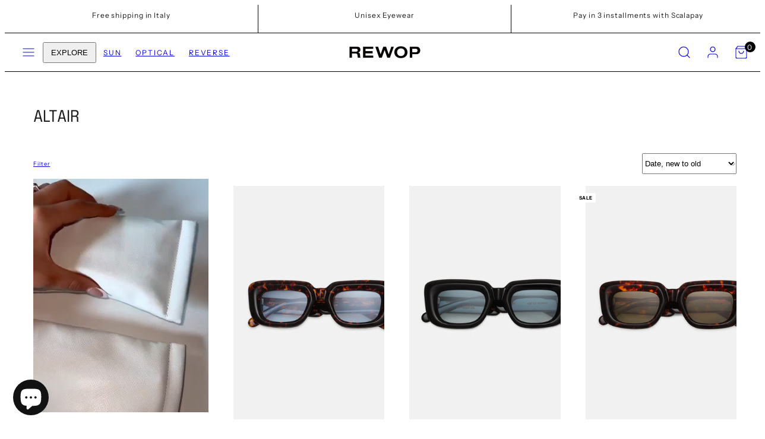

--- FILE ---
content_type: text/html; charset=utf-8
request_url: https://rewopmilano.com/en-en/collections/altair
body_size: 30972
content:
<!doctype html>
<html class="no-js template-collection" lang="en">
  <head><meta charset="utf-8">
    <meta http-equiv="X-UA-Compatible" content="IE=edge">
    <meta name="viewport" content="width=device-width,initial-scale=1"><title>
      ALTAIR
 &ndash; Rewop Milano</title><link rel="preconnect" href="https://cdn.shopify.com" crossorigin><link rel="preconnect" href="https://fonts.shopifycdn.com" crossorigin><script type="text/javascript" src="//rewopmilano.com/cdn/shop/t/27/assets/vendor.js?v=20479118864562108611685093419" async="true"></script><style data-shopify>
      @font-face {
  font-family: "Instrument Sans";
  font-weight: 400;
  font-style: normal;
  font-display: swap;
  src: url("//rewopmilano.com/cdn/fonts/instrument_sans/instrumentsans_n4.db86542ae5e1596dbdb28c279ae6c2086c4c5bfa.woff2") format("woff2"),
       url("//rewopmilano.com/cdn/fonts/instrument_sans/instrumentsans_n4.510f1b081e58d08c30978f465518799851ef6d8b.woff") format("woff");
}

      @font-face {
  font-family: "Instrument Sans";
  font-weight: 700;
  font-style: normal;
  font-display: swap;
  src: url("//rewopmilano.com/cdn/fonts/instrument_sans/instrumentsans_n7.e4ad9032e203f9a0977786c356573ced65a7419a.woff2") format("woff2"),
       url("//rewopmilano.com/cdn/fonts/instrument_sans/instrumentsans_n7.b9e40f166fb7639074ba34738101a9d2990bb41a.woff") format("woff");
}

      @font-face {
  font-family: "Instrument Sans";
  font-weight: 400;
  font-style: italic;
  font-display: swap;
  src: url("//rewopmilano.com/cdn/fonts/instrument_sans/instrumentsans_i4.028d3c3cd8d085648c808ceb20cd2fd1eb3560e5.woff2") format("woff2"),
       url("//rewopmilano.com/cdn/fonts/instrument_sans/instrumentsans_i4.7e90d82df8dee29a99237cd19cc529d2206706a2.woff") format("woff");
}

      @font-face {
  font-family: "Instrument Sans";
  font-weight: 700;
  font-style: italic;
  font-display: swap;
  src: url("//rewopmilano.com/cdn/fonts/instrument_sans/instrumentsans_i7.d6063bb5d8f9cbf96eace9e8801697c54f363c6a.woff2") format("woff2"),
       url("//rewopmilano.com/cdn/fonts/instrument_sans/instrumentsans_i7.ce33afe63f8198a3ac4261b826b560103542cd36.woff") format("woff");
}

      @font-face {
  font-family: Epilogue;
  font-weight: 400;
  font-style: normal;
  font-display: swap;
  src: url("//rewopmilano.com/cdn/fonts/epilogue/epilogue_n4.1f76c7520f03b0a6e3f97f1207c74feed2e1968f.woff2") format("woff2"),
       url("//rewopmilano.com/cdn/fonts/epilogue/epilogue_n4.38049608164cf48b1e6928c13855d2ab66b3b435.woff") format("woff");
}


      :root {
        --ideal-width: 1920px;
        --card-grid-gap: 0.3rem;
        /* Typography - Base/Body */
        --font-body-family: "Instrument Sans", sans-serif;
        --font-body-style: normal;
        --font-body-weight: 400;
        --font-body-line-height: 1.6;
        --font-body-letter-spacing: 0.9px;
        --font-body-text-transform: none;
        /* Typography - Heading/Titles */
        --font-heading-family: Epilogue, sans-serif;
        --font-heading-style: normal;
        --font-heading-weight: 400;
        --font-heading-line-height: 1.2;
        --font-heading-letter-spacing: 0.2px;--font-heading-text-transform: uppercase;/* Typography - Subheading/Subtitle */--font-subheader-family: var(--font-heading-family);
        --font-subheader-style: var(--font-heading-style);
        --font-subheader-weight: var(--font-heading-weight);--font-subheader-text-transform: none;--font-subheader-line-height: ;
        --font-subheader-letter-spacing: 0px;
        /* Typography - Announcement bar */--font-announcement-family: var(--font-heading-family);
        --font-announcement-style: var(--font-heading-style);
        --font-announcement-weight: var(--font-heading-weight);--font-announcement-text-transform: uppercase;--font-announcement-size: 12px;
        --font-announcement-letter-spacing: 0px;
        /* Typography - Buttons */--font-button-family: var(--font-body-family);
        --font-button-style: var(--font-body-style);
        --font-button-weight: var(--font-body-weight);--font-button-text-transform: uppercase;--font-button-size: 12px;
        --font-button-letter-spacing: 1.6px;
        /* Typography - Site header */--font-site-header-family: var(--font-body-family);
        --font-site-header-style: var(--font-body-style);
        --font-site-header-weight: var(--font-body-weight);--font-site-header-text-transform: uppercase;--font-site-header-size: 12px;
        --font-site-header-letter-spacing: 1.8px;
        /* Typography - Navigation */--font-navigation-family: var(--font-body-family);
        --font-navigation-style: var(--font-body-style);
        --font-navigation-weight: var(--font-body-weight);--font-navigation-text-transform: uppercase;--font-navigation-size: 12px;
        --font-navigation-line-height: 1.6;
        --font-navigation-letter-spacing: 1.3px;
        /* Primary colors */
        --primary-foreground:       #1c1c1c;
        --primary-background:       #ffffff;
        --primary-borders:          #000000;
        --primary-card-foreground:  ;
        --primary-card-background:  transparent;
        --primary-variant-border:   rgba(28, 28, 28, 0.2);
        --primary-variant-disabled: rgba(28, 28, 28, 0.03);
        /* Accent colors */
        --accent-foreground:       #1c1c1c;
        --accent-background:       #f1f1f1;
        --accent-borders:          #7c7465;
        --accent-card-foreground:  ;
        --accent-card-background:  transparent;
        --accent-variant-border:   rgba(28, 28, 28, 0.2);
        --accent-variant-disabled: rgba(28, 28, 28, 0.03);
        /* Collection cards */
        --collection-card-foreground: #111111;--collection-card-overlay: rgba(0, 0, 0, 0.0);
        /* Header colors */
        --header-foreground:  #000000;
        --header-background:  #ffffff;--header-light-foreground: #000000;--header-light-background: #ffffff;--header-dark-foreground: #ffffff;--header-dark-background: #000000;/* Footer colors */
        --footer-foreground:  #000000;
        --footer-background:  #ffffff;
        /* Drawers and modals */
        --modals-and-drawers-background: #ffffff;--modals-and-drawers-background-darken: #f2f2f2;--modals-and-drawers-foreground: #111111;
        --modals-and-drawers-borders: #dddddd;--modals-and-drawers-overlay-foreground: #ffffff;
        --modals-and-drawers-overlay-background: rgba(17, 17, 17, 0.4);
        --modals-and-drawers-overlay-blur: 0px;
        /* Indicator colors */
        --success: #4FB54A;
        --warning: #FCC13C;
        --error: #DD4242;
        /* Special colors */--cart-dot-foreground: #fff;--cart-dot-background: #000000;
        --soldout: ;
        --placeholder-bg: rgba(233, 233, 233);

        /* Button colors */

        /* Main */
        --button-primary-foreground: #ffffff;
        --button-primary-background: #111111;
        /* See if settings.primary_color_btn_background is closer to black or white */--button-primary-background-hover: #515151;/* See if settings.primary_color_btn_foreground is closer to black or white */--button-primary-inverted-background-hover: #bfbfbf;--button-primary-outlined: #000000;

        /* Acccent */
        --button-accent-foreground:  #ffffff;
        --button-accent-background:  #111111;
        /* See if settings.accent_color_btn_background is closer to black or white */--button-accent-background-hover: #515151;/* See if settings.accent_color_btn_foreground is closer to black or white */--button-accent-inverted-background-hover: #bfbfbf;--button-accent-outlined: #111111;

        --button-radius: 0px;
        --inputs-border-width: 1px;
        --icon-stroke: 1.2;
        /* Other */
        --product-card-overlay-text: #111111;
        --hover-close-url: url("data:image/svg+xml,%3Csvg version='1.1' id='Layer_1' xmlns='http://www.w3.org/2000/svg' x='0px' y='0px' width='36px' height='36px' viewBox='0 0 36 36' %3E%3Cstyle type='text/css'%3E .st0%7Bfill:%231c1c1c;%7D .st1%7Bfill:none;stroke:%23ffffff;stroke-linecap:round;stroke-width:1.2;stroke-linejoin:round;%7D%0A%3C/style%3E%3Ccircle class='st0' cx='18' cy='18' r='18'/%3E%3Cline class='st1' x1='23' y1='13' x2='13' y2='23'/%3E%3Cline class='st1' x1='13' y1='13' x2='23' y2='23'/%3E%3C/svg%3E%0A");--media-background: 241, 241, 241;--sticky-header-margin-top: 0;
      }

      html {font-size: 46.875%;

        --gutter: 24px;
        --grid-gap: var(--gutter);
        --max-col-width: 145px
      }body {
        font-size: 1.6rem;
        font-family: var(--font-body-family);
        font-style: var(--font-body-style);
        font-weight: var(--font-body-weight);
        line-height: var(--font-body-line-height);
        letter-spacing: var(--font-body-letter-spacing);}

      h1,.h1   { font-size: 3.2rem; }
      h2,.h2   { font-size: 2.6rem; }
      h3,.h3   { font-size: 2.2rem; }
      h4,.h4   { font-size: 2.0rem; }
      h5,.h5   { font-size: 1.8rem; }
      h6,.h6   { font-size: 1.6rem; }
      .caption { font-size: 1.2rem !important; }
      small,
      .small   { font-size: 1.4rem !important; }
      .subdued { font-size: 1.8rem !important; }
      .enlarge { font-size: 1.8rem !important; }
      .bigger  { font-size: 2.6rem !important; }
      .big     { font-size: 2.2rem !important; }
      .normal  { font-size: 1.6rem !important; }
      .subheading {
        font-size: 1.8rem;
        font-family: var(--font-subheader-family);
        font-weight: var(--font-subheader-weight);
        font-style: var(--font-subheader-style);
        letter-spacing: var(--font-subheader-letter-spacing);
        line-height:  var(--font-subheader-line-height);
        text-transform: var(--font-subheader-text-transform);
      }

      h1, h2, h3, h4, h5, h6,
      .h1, .h2, .h3, .h4, .h5, .h6 {
        font-family: var(--font-heading-family);
        font-style: var(--font-heading-style);
        font-weight: var(--font-heading-weight);
        line-height: var(--font-heading-line-height);
        letter-spacing: var(--font-heading-letter-spacing);
        text-transform: var(--font-heading-text-transform);
        word-break: break-word;
      }
      @media only screen and (min-width: 768px) {
        html {font-size: 41.666666666666664%;

          --gutter: 24px;
          --grid-gap: var(--gutter);
          --max-col-width: 138px
        }
        body        { font-size: 1.8rem; }
        h1,.h1      { font-size: 4.0rem; }
        h2,.h2      { font-size: 3.2rem; }
        h3,.h3      { font-size: 2.6rem; }
        h4,.h4      { font-size: 2.2rem; }
        h5,.h5      { font-size: 2.0rem; }
        h6,.h6      { font-size: 1.8rem; }
        .caption    { font-size: 1.4rem !important; }
        small,
        .small      { font-size: 1.6rem !important; }
        .subdued    { font-size: 2.0rem !important; }
        .enlarge    { font-size: 2.0rem !important; }
        .bigger     { font-size: 3.2rem !important; }
        .big        { font-size: 2.6rem !important; }
        .normal     { font-size: 1.8rem !important; }
        .subheading { font-size: 2.0rem !important; }
      }
    </style>

    <link href="//rewopmilano.com/cdn/shop/t/27/assets/accessibility.css?v=116131324200099308081685093418" rel="stylesheet" type="text/css" media="all" />
    <link href="//rewopmilano.com/cdn/shop/t/27/assets/reset.css?v=59716402248917711871685093419" rel="stylesheet" type="text/css" media="all" />
    <link href="//rewopmilano.com/cdn/shop/t/27/assets/critical.css?v=143218412450848026691685093419" rel="stylesheet" type="text/css" media="all" />
<link href="//rewopmilano.com/cdn/shop/t/27/assets/template-collection.css?v=55390535034435912391685093419" rel="stylesheet" type="text/css" media="all" />
<link href="//rewopmilano.com/cdn/shop/t/27/assets/component-grid.css?v=84841722156459615811685093418" rel="stylesheet" type="text/css" media="all" />
    <link href="//rewopmilano.com/cdn/shop/t/27/assets/component-sliders.css?v=91730220525065097991685093419" rel="stylesheet" type="text/css" media="all" />
    <link href="//rewopmilano.com/cdn/shop/t/27/assets/component-card.css?v=63138911610802797701685093418" rel="stylesheet" type="text/css" media="all" />
<link rel="preload" as="font" fetchpriority="high" href="//rewopmilano.com/cdn/fonts/instrument_sans/instrumentsans_n4.db86542ae5e1596dbdb28c279ae6c2086c4c5bfa.woff2" type="font/woff2" crossorigin><link rel="preload" as="font" fetchpriority="high" href="//rewopmilano.com/cdn/fonts/epilogue/epilogue_n4.1f76c7520f03b0a6e3f97f1207c74feed2e1968f.woff2" type="font/woff2" crossorigin>
    <link rel="preload" as="style" fetchpriority="low" href="//rewopmilano.com/cdn/shop/t/27/assets/animations.css?v=53420282806667289051685093418" onload="this.rel='stylesheet'">
    
<noscript>
      <link href="//rewopmilano.com/cdn/shop/t/27/assets/component-card.css?v=63138911610802797701685093418" rel="stylesheet" type="text/css" media="all" />
      <link href="//rewopmilano.com/cdn/shop/t/27/assets/component-sliders.css?v=91730220525065097991685093419" rel="stylesheet" type="text/css" media="all" />
      
        <link href="//rewopmilano.com/cdn/shop/t/27/assets/animations.css?v=53420282806667289051685093418" rel="stylesheet" type="text/css" media="all" />
      
</noscript><script type="text/javascript" src="//rewopmilano.com/cdn/shop/t/27/assets/global.js?v=3356472361145697821685093419" defer></script>
    <script type="text/javascript" data-loading="lazy" data-src="//rewopmilano.com/cdn/shop/t/27/assets/component-predictive-search.js?v=110552820500280890881685093418"></script><script type="text/javascript" src="//rewopmilano.com/cdn/shop/t/27/assets/component-animations.js?v=86826001650290852471685093418" defer>
    <script>window.performance && window.performance.mark && window.performance.mark('shopify.content_for_header.start');</script><meta name="google-site-verification" content="xVRlyQPr7KdzZnr6oowTQX0BQV7SAUda3l-34mEFqFo">
<meta name="facebook-domain-verification" content="32xqs46wr9uov497c063s7piiqtpxa">
<meta id="shopify-digital-wallet" name="shopify-digital-wallet" content="/15155104/digital_wallets/dialog">
<meta name="shopify-checkout-api-token" content="06c16886e5bc835d6be0d6e41c3ba434">
<meta id="in-context-paypal-metadata" data-shop-id="15155104" data-venmo-supported="false" data-environment="production" data-locale="en_US" data-paypal-v4="true" data-currency="EUR">
<link rel="alternate" type="application/atom+xml" title="Feed" href="/en-en/collections/altair.atom" />
<link rel="alternate" hreflang="x-default" href="https://rewopmilano.com/collections/altair">
<link rel="alternate" hreflang="it" href="https://rewopmilano.com/collections/altair">
<link rel="alternate" hreflang="en" href="https://rewopmilano.com/en/collections/altair">
<link rel="alternate" hreflang="en-AD" href="https://rewopmilano.com/en-en/collections/altair">
<link rel="alternate" hreflang="it-AD" href="https://rewopmilano.com/it-en/collections/altair">
<link rel="alternate" hreflang="en-AE" href="https://rewopmilano.com/en-en/collections/altair">
<link rel="alternate" hreflang="it-AE" href="https://rewopmilano.com/it-en/collections/altair">
<link rel="alternate" hreflang="en-AF" href="https://rewopmilano.com/en-en/collections/altair">
<link rel="alternate" hreflang="it-AF" href="https://rewopmilano.com/it-en/collections/altair">
<link rel="alternate" hreflang="en-AG" href="https://rewopmilano.com/en-en/collections/altair">
<link rel="alternate" hreflang="it-AG" href="https://rewopmilano.com/it-en/collections/altair">
<link rel="alternate" hreflang="en-AI" href="https://rewopmilano.com/en-en/collections/altair">
<link rel="alternate" hreflang="it-AI" href="https://rewopmilano.com/it-en/collections/altair">
<link rel="alternate" hreflang="en-AL" href="https://rewopmilano.com/en-en/collections/altair">
<link rel="alternate" hreflang="it-AL" href="https://rewopmilano.com/it-en/collections/altair">
<link rel="alternate" hreflang="en-AM" href="https://rewopmilano.com/en-en/collections/altair">
<link rel="alternate" hreflang="it-AM" href="https://rewopmilano.com/it-en/collections/altair">
<link rel="alternate" hreflang="en-AN" href="https://rewopmilano.com/en-en/collections/altair">
<link rel="alternate" hreflang="it-AN" href="https://rewopmilano.com/it-en/collections/altair">
<link rel="alternate" hreflang="en-AO" href="https://rewopmilano.com/en-en/collections/altair">
<link rel="alternate" hreflang="it-AO" href="https://rewopmilano.com/it-en/collections/altair">
<link rel="alternate" hreflang="en-AR" href="https://rewopmilano.com/en-en/collections/altair">
<link rel="alternate" hreflang="it-AR" href="https://rewopmilano.com/it-en/collections/altair">
<link rel="alternate" hreflang="en-AT" href="https://rewopmilano.com/en-en/collections/altair">
<link rel="alternate" hreflang="it-AT" href="https://rewopmilano.com/it-en/collections/altair">
<link rel="alternate" hreflang="en-AU" href="https://rewopmilano.com/en-en/collections/altair">
<link rel="alternate" hreflang="it-AU" href="https://rewopmilano.com/it-en/collections/altair">
<link rel="alternate" hreflang="en-AW" href="https://rewopmilano.com/en-en/collections/altair">
<link rel="alternate" hreflang="it-AW" href="https://rewopmilano.com/it-en/collections/altair">
<link rel="alternate" hreflang="en-AX" href="https://rewopmilano.com/en-en/collections/altair">
<link rel="alternate" hreflang="it-AX" href="https://rewopmilano.com/it-en/collections/altair">
<link rel="alternate" hreflang="en-AZ" href="https://rewopmilano.com/en-en/collections/altair">
<link rel="alternate" hreflang="it-AZ" href="https://rewopmilano.com/it-en/collections/altair">
<link rel="alternate" hreflang="en-BA" href="https://rewopmilano.com/en-en/collections/altair">
<link rel="alternate" hreflang="it-BA" href="https://rewopmilano.com/it-en/collections/altair">
<link rel="alternate" hreflang="en-BB" href="https://rewopmilano.com/en-en/collections/altair">
<link rel="alternate" hreflang="it-BB" href="https://rewopmilano.com/it-en/collections/altair">
<link rel="alternate" hreflang="en-BD" href="https://rewopmilano.com/en-en/collections/altair">
<link rel="alternate" hreflang="it-BD" href="https://rewopmilano.com/it-en/collections/altair">
<link rel="alternate" hreflang="en-BE" href="https://rewopmilano.com/en-en/collections/altair">
<link rel="alternate" hreflang="it-BE" href="https://rewopmilano.com/it-en/collections/altair">
<link rel="alternate" hreflang="en-BF" href="https://rewopmilano.com/en-en/collections/altair">
<link rel="alternate" hreflang="it-BF" href="https://rewopmilano.com/it-en/collections/altair">
<link rel="alternate" hreflang="en-BG" href="https://rewopmilano.com/en-en/collections/altair">
<link rel="alternate" hreflang="it-BG" href="https://rewopmilano.com/it-en/collections/altair">
<link rel="alternate" hreflang="en-BH" href="https://rewopmilano.com/en-en/collections/altair">
<link rel="alternate" hreflang="it-BH" href="https://rewopmilano.com/it-en/collections/altair">
<link rel="alternate" hreflang="en-BI" href="https://rewopmilano.com/en-en/collections/altair">
<link rel="alternate" hreflang="it-BI" href="https://rewopmilano.com/it-en/collections/altair">
<link rel="alternate" hreflang="en-BJ" href="https://rewopmilano.com/en-en/collections/altair">
<link rel="alternate" hreflang="it-BJ" href="https://rewopmilano.com/it-en/collections/altair">
<link rel="alternate" hreflang="en-BL" href="https://rewopmilano.com/en-en/collections/altair">
<link rel="alternate" hreflang="it-BL" href="https://rewopmilano.com/it-en/collections/altair">
<link rel="alternate" hreflang="en-BM" href="https://rewopmilano.com/en-en/collections/altair">
<link rel="alternate" hreflang="it-BM" href="https://rewopmilano.com/it-en/collections/altair">
<link rel="alternate" hreflang="en-BN" href="https://rewopmilano.com/en-en/collections/altair">
<link rel="alternate" hreflang="it-BN" href="https://rewopmilano.com/it-en/collections/altair">
<link rel="alternate" hreflang="en-BO" href="https://rewopmilano.com/en-en/collections/altair">
<link rel="alternate" hreflang="it-BO" href="https://rewopmilano.com/it-en/collections/altair">
<link rel="alternate" hreflang="en-BR" href="https://rewopmilano.com/en-en/collections/altair">
<link rel="alternate" hreflang="it-BR" href="https://rewopmilano.com/it-en/collections/altair">
<link rel="alternate" hreflang="en-BS" href="https://rewopmilano.com/en-en/collections/altair">
<link rel="alternate" hreflang="it-BS" href="https://rewopmilano.com/it-en/collections/altair">
<link rel="alternate" hreflang="en-BT" href="https://rewopmilano.com/en-en/collections/altair">
<link rel="alternate" hreflang="it-BT" href="https://rewopmilano.com/it-en/collections/altair">
<link rel="alternate" hreflang="en-BV" href="https://rewopmilano.com/en-en/collections/altair">
<link rel="alternate" hreflang="it-BV" href="https://rewopmilano.com/it-en/collections/altair">
<link rel="alternate" hreflang="en-BW" href="https://rewopmilano.com/en-en/collections/altair">
<link rel="alternate" hreflang="it-BW" href="https://rewopmilano.com/it-en/collections/altair">
<link rel="alternate" hreflang="en-BY" href="https://rewopmilano.com/en-en/collections/altair">
<link rel="alternate" hreflang="it-BY" href="https://rewopmilano.com/it-en/collections/altair">
<link rel="alternate" hreflang="en-BZ" href="https://rewopmilano.com/en-en/collections/altair">
<link rel="alternate" hreflang="it-BZ" href="https://rewopmilano.com/it-en/collections/altair">
<link rel="alternate" hreflang="en-CA" href="https://rewopmilano.com/en-en/collections/altair">
<link rel="alternate" hreflang="it-CA" href="https://rewopmilano.com/it-en/collections/altair">
<link rel="alternate" hreflang="en-CC" href="https://rewopmilano.com/en-en/collections/altair">
<link rel="alternate" hreflang="it-CC" href="https://rewopmilano.com/it-en/collections/altair">
<link rel="alternate" hreflang="en-CD" href="https://rewopmilano.com/en-en/collections/altair">
<link rel="alternate" hreflang="it-CD" href="https://rewopmilano.com/it-en/collections/altair">
<link rel="alternate" hreflang="en-CF" href="https://rewopmilano.com/en-en/collections/altair">
<link rel="alternate" hreflang="it-CF" href="https://rewopmilano.com/it-en/collections/altair">
<link rel="alternate" hreflang="en-CG" href="https://rewopmilano.com/en-en/collections/altair">
<link rel="alternate" hreflang="it-CG" href="https://rewopmilano.com/it-en/collections/altair">
<link rel="alternate" hreflang="en-CH" href="https://rewopmilano.com/en-en/collections/altair">
<link rel="alternate" hreflang="it-CH" href="https://rewopmilano.com/it-en/collections/altair">
<link rel="alternate" hreflang="en-CI" href="https://rewopmilano.com/en-en/collections/altair">
<link rel="alternate" hreflang="it-CI" href="https://rewopmilano.com/it-en/collections/altair">
<link rel="alternate" hreflang="en-CK" href="https://rewopmilano.com/en-en/collections/altair">
<link rel="alternate" hreflang="it-CK" href="https://rewopmilano.com/it-en/collections/altair">
<link rel="alternate" hreflang="en-CL" href="https://rewopmilano.com/en-en/collections/altair">
<link rel="alternate" hreflang="it-CL" href="https://rewopmilano.com/it-en/collections/altair">
<link rel="alternate" hreflang="en-CM" href="https://rewopmilano.com/en-en/collections/altair">
<link rel="alternate" hreflang="it-CM" href="https://rewopmilano.com/it-en/collections/altair">
<link rel="alternate" hreflang="en-CN" href="https://rewopmilano.com/en-en/collections/altair">
<link rel="alternate" hreflang="it-CN" href="https://rewopmilano.com/it-en/collections/altair">
<link rel="alternate" hreflang="en-CO" href="https://rewopmilano.com/en-en/collections/altair">
<link rel="alternate" hreflang="it-CO" href="https://rewopmilano.com/it-en/collections/altair">
<link rel="alternate" hreflang="en-CR" href="https://rewopmilano.com/en-en/collections/altair">
<link rel="alternate" hreflang="it-CR" href="https://rewopmilano.com/it-en/collections/altair">
<link rel="alternate" hreflang="en-CV" href="https://rewopmilano.com/en-en/collections/altair">
<link rel="alternate" hreflang="it-CV" href="https://rewopmilano.com/it-en/collections/altair">
<link rel="alternate" hreflang="en-CW" href="https://rewopmilano.com/en-en/collections/altair">
<link rel="alternate" hreflang="it-CW" href="https://rewopmilano.com/it-en/collections/altair">
<link rel="alternate" hreflang="en-CX" href="https://rewopmilano.com/en-en/collections/altair">
<link rel="alternate" hreflang="it-CX" href="https://rewopmilano.com/it-en/collections/altair">
<link rel="alternate" hreflang="en-CY" href="https://rewopmilano.com/en-en/collections/altair">
<link rel="alternate" hreflang="it-CY" href="https://rewopmilano.com/it-en/collections/altair">
<link rel="alternate" hreflang="en-CZ" href="https://rewopmilano.com/en-en/collections/altair">
<link rel="alternate" hreflang="it-CZ" href="https://rewopmilano.com/it-en/collections/altair">
<link rel="alternate" hreflang="en-DE" href="https://rewopmilano.com/en-en/collections/altair">
<link rel="alternate" hreflang="it-DE" href="https://rewopmilano.com/it-en/collections/altair">
<link rel="alternate" hreflang="en-DJ" href="https://rewopmilano.com/en-en/collections/altair">
<link rel="alternate" hreflang="it-DJ" href="https://rewopmilano.com/it-en/collections/altair">
<link rel="alternate" hreflang="en-DK" href="https://rewopmilano.com/en-en/collections/altair">
<link rel="alternate" hreflang="it-DK" href="https://rewopmilano.com/it-en/collections/altair">
<link rel="alternate" hreflang="en-DM" href="https://rewopmilano.com/en-en/collections/altair">
<link rel="alternate" hreflang="it-DM" href="https://rewopmilano.com/it-en/collections/altair">
<link rel="alternate" hreflang="en-DO" href="https://rewopmilano.com/en-en/collections/altair">
<link rel="alternate" hreflang="it-DO" href="https://rewopmilano.com/it-en/collections/altair">
<link rel="alternate" hreflang="en-DZ" href="https://rewopmilano.com/en-en/collections/altair">
<link rel="alternate" hreflang="it-DZ" href="https://rewopmilano.com/it-en/collections/altair">
<link rel="alternate" hreflang="en-EC" href="https://rewopmilano.com/en-en/collections/altair">
<link rel="alternate" hreflang="it-EC" href="https://rewopmilano.com/it-en/collections/altair">
<link rel="alternate" hreflang="en-EE" href="https://rewopmilano.com/en-en/collections/altair">
<link rel="alternate" hreflang="it-EE" href="https://rewopmilano.com/it-en/collections/altair">
<link rel="alternate" hreflang="en-EG" href="https://rewopmilano.com/en-en/collections/altair">
<link rel="alternate" hreflang="it-EG" href="https://rewopmilano.com/it-en/collections/altair">
<link rel="alternate" hreflang="en-EH" href="https://rewopmilano.com/en-en/collections/altair">
<link rel="alternate" hreflang="it-EH" href="https://rewopmilano.com/it-en/collections/altair">
<link rel="alternate" hreflang="en-ER" href="https://rewopmilano.com/en-en/collections/altair">
<link rel="alternate" hreflang="it-ER" href="https://rewopmilano.com/it-en/collections/altair">
<link rel="alternate" hreflang="en-ES" href="https://rewopmilano.com/en-en/collections/altair">
<link rel="alternate" hreflang="it-ES" href="https://rewopmilano.com/it-en/collections/altair">
<link rel="alternate" hreflang="en-ET" href="https://rewopmilano.com/en-en/collections/altair">
<link rel="alternate" hreflang="it-ET" href="https://rewopmilano.com/it-en/collections/altair">
<link rel="alternate" hreflang="en-FI" href="https://rewopmilano.com/en-en/collections/altair">
<link rel="alternate" hreflang="it-FI" href="https://rewopmilano.com/it-en/collections/altair">
<link rel="alternate" hreflang="en-FJ" href="https://rewopmilano.com/en-en/collections/altair">
<link rel="alternate" hreflang="it-FJ" href="https://rewopmilano.com/it-en/collections/altair">
<link rel="alternate" hreflang="en-FK" href="https://rewopmilano.com/en-en/collections/altair">
<link rel="alternate" hreflang="it-FK" href="https://rewopmilano.com/it-en/collections/altair">
<link rel="alternate" hreflang="en-FO" href="https://rewopmilano.com/en-en/collections/altair">
<link rel="alternate" hreflang="it-FO" href="https://rewopmilano.com/it-en/collections/altair">
<link rel="alternate" hreflang="en-FR" href="https://rewopmilano.com/en-en/collections/altair">
<link rel="alternate" hreflang="it-FR" href="https://rewopmilano.com/it-en/collections/altair">
<link rel="alternate" hreflang="en-GA" href="https://rewopmilano.com/en-en/collections/altair">
<link rel="alternate" hreflang="it-GA" href="https://rewopmilano.com/it-en/collections/altair">
<link rel="alternate" hreflang="en-GB" href="https://rewopmilano.com/en-en/collections/altair">
<link rel="alternate" hreflang="it-GB" href="https://rewopmilano.com/it-en/collections/altair">
<link rel="alternate" hreflang="en-GD" href="https://rewopmilano.com/en-en/collections/altair">
<link rel="alternate" hreflang="it-GD" href="https://rewopmilano.com/it-en/collections/altair">
<link rel="alternate" hreflang="en-GE" href="https://rewopmilano.com/en-en/collections/altair">
<link rel="alternate" hreflang="it-GE" href="https://rewopmilano.com/it-en/collections/altair">
<link rel="alternate" hreflang="en-GF" href="https://rewopmilano.com/en-en/collections/altair">
<link rel="alternate" hreflang="it-GF" href="https://rewopmilano.com/it-en/collections/altair">
<link rel="alternate" hreflang="en-GG" href="https://rewopmilano.com/en-en/collections/altair">
<link rel="alternate" hreflang="it-GG" href="https://rewopmilano.com/it-en/collections/altair">
<link rel="alternate" hreflang="en-GH" href="https://rewopmilano.com/en-en/collections/altair">
<link rel="alternate" hreflang="it-GH" href="https://rewopmilano.com/it-en/collections/altair">
<link rel="alternate" hreflang="en-GI" href="https://rewopmilano.com/en-en/collections/altair">
<link rel="alternate" hreflang="it-GI" href="https://rewopmilano.com/it-en/collections/altair">
<link rel="alternate" hreflang="en-GL" href="https://rewopmilano.com/en-en/collections/altair">
<link rel="alternate" hreflang="it-GL" href="https://rewopmilano.com/it-en/collections/altair">
<link rel="alternate" hreflang="en-GM" href="https://rewopmilano.com/en-en/collections/altair">
<link rel="alternate" hreflang="it-GM" href="https://rewopmilano.com/it-en/collections/altair">
<link rel="alternate" hreflang="en-GN" href="https://rewopmilano.com/en-en/collections/altair">
<link rel="alternate" hreflang="it-GN" href="https://rewopmilano.com/it-en/collections/altair">
<link rel="alternate" hreflang="en-GP" href="https://rewopmilano.com/en-en/collections/altair">
<link rel="alternate" hreflang="it-GP" href="https://rewopmilano.com/it-en/collections/altair">
<link rel="alternate" hreflang="en-GQ" href="https://rewopmilano.com/en-en/collections/altair">
<link rel="alternate" hreflang="it-GQ" href="https://rewopmilano.com/it-en/collections/altair">
<link rel="alternate" hreflang="en-GR" href="https://rewopmilano.com/en-en/collections/altair">
<link rel="alternate" hreflang="it-GR" href="https://rewopmilano.com/it-en/collections/altair">
<link rel="alternate" hreflang="en-GS" href="https://rewopmilano.com/en-en/collections/altair">
<link rel="alternate" hreflang="it-GS" href="https://rewopmilano.com/it-en/collections/altair">
<link rel="alternate" hreflang="en-GT" href="https://rewopmilano.com/en-en/collections/altair">
<link rel="alternate" hreflang="it-GT" href="https://rewopmilano.com/it-en/collections/altair">
<link rel="alternate" hreflang="en-GW" href="https://rewopmilano.com/en-en/collections/altair">
<link rel="alternate" hreflang="it-GW" href="https://rewopmilano.com/it-en/collections/altair">
<link rel="alternate" hreflang="en-GY" href="https://rewopmilano.com/en-en/collections/altair">
<link rel="alternate" hreflang="it-GY" href="https://rewopmilano.com/it-en/collections/altair">
<link rel="alternate" hreflang="en-HK" href="https://rewopmilano.com/en-en/collections/altair">
<link rel="alternate" hreflang="it-HK" href="https://rewopmilano.com/it-en/collections/altair">
<link rel="alternate" hreflang="en-HM" href="https://rewopmilano.com/en-en/collections/altair">
<link rel="alternate" hreflang="it-HM" href="https://rewopmilano.com/it-en/collections/altair">
<link rel="alternate" hreflang="en-HN" href="https://rewopmilano.com/en-en/collections/altair">
<link rel="alternate" hreflang="it-HN" href="https://rewopmilano.com/it-en/collections/altair">
<link rel="alternate" hreflang="en-HR" href="https://rewopmilano.com/en-en/collections/altair">
<link rel="alternate" hreflang="it-HR" href="https://rewopmilano.com/it-en/collections/altair">
<link rel="alternate" hreflang="en-HT" href="https://rewopmilano.com/en-en/collections/altair">
<link rel="alternate" hreflang="it-HT" href="https://rewopmilano.com/it-en/collections/altair">
<link rel="alternate" hreflang="en-HU" href="https://rewopmilano.com/en-en/collections/altair">
<link rel="alternate" hreflang="it-HU" href="https://rewopmilano.com/it-en/collections/altair">
<link rel="alternate" hreflang="en-ID" href="https://rewopmilano.com/en-en/collections/altair">
<link rel="alternate" hreflang="it-ID" href="https://rewopmilano.com/it-en/collections/altair">
<link rel="alternate" hreflang="en-IE" href="https://rewopmilano.com/en-en/collections/altair">
<link rel="alternate" hreflang="it-IE" href="https://rewopmilano.com/it-en/collections/altair">
<link rel="alternate" hreflang="en-IL" href="https://rewopmilano.com/en-en/collections/altair">
<link rel="alternate" hreflang="it-IL" href="https://rewopmilano.com/it-en/collections/altair">
<link rel="alternate" hreflang="en-IM" href="https://rewopmilano.com/en-en/collections/altair">
<link rel="alternate" hreflang="it-IM" href="https://rewopmilano.com/it-en/collections/altair">
<link rel="alternate" hreflang="en-IN" href="https://rewopmilano.com/en-en/collections/altair">
<link rel="alternate" hreflang="it-IN" href="https://rewopmilano.com/it-en/collections/altair">
<link rel="alternate" hreflang="en-IO" href="https://rewopmilano.com/en-en/collections/altair">
<link rel="alternate" hreflang="it-IO" href="https://rewopmilano.com/it-en/collections/altair">
<link rel="alternate" hreflang="en-IQ" href="https://rewopmilano.com/en-en/collections/altair">
<link rel="alternate" hreflang="it-IQ" href="https://rewopmilano.com/it-en/collections/altair">
<link rel="alternate" hreflang="en-IS" href="https://rewopmilano.com/en-en/collections/altair">
<link rel="alternate" hreflang="it-IS" href="https://rewopmilano.com/it-en/collections/altair">
<link rel="alternate" hreflang="en-JE" href="https://rewopmilano.com/en-en/collections/altair">
<link rel="alternate" hreflang="it-JE" href="https://rewopmilano.com/it-en/collections/altair">
<link rel="alternate" hreflang="en-JM" href="https://rewopmilano.com/en-en/collections/altair">
<link rel="alternate" hreflang="it-JM" href="https://rewopmilano.com/it-en/collections/altair">
<link rel="alternate" hreflang="en-JO" href="https://rewopmilano.com/en-en/collections/altair">
<link rel="alternate" hreflang="it-JO" href="https://rewopmilano.com/it-en/collections/altair">
<link rel="alternate" hreflang="en-JP" href="https://rewopmilano.com/en-en/collections/altair">
<link rel="alternate" hreflang="it-JP" href="https://rewopmilano.com/it-en/collections/altair">
<link rel="alternate" hreflang="en-KE" href="https://rewopmilano.com/en-en/collections/altair">
<link rel="alternate" hreflang="it-KE" href="https://rewopmilano.com/it-en/collections/altair">
<link rel="alternate" hreflang="en-KG" href="https://rewopmilano.com/en-en/collections/altair">
<link rel="alternate" hreflang="it-KG" href="https://rewopmilano.com/it-en/collections/altair">
<link rel="alternate" hreflang="en-KH" href="https://rewopmilano.com/en-en/collections/altair">
<link rel="alternate" hreflang="it-KH" href="https://rewopmilano.com/it-en/collections/altair">
<link rel="alternate" hreflang="en-KI" href="https://rewopmilano.com/en-en/collections/altair">
<link rel="alternate" hreflang="it-KI" href="https://rewopmilano.com/it-en/collections/altair">
<link rel="alternate" hreflang="en-KM" href="https://rewopmilano.com/en-en/collections/altair">
<link rel="alternate" hreflang="it-KM" href="https://rewopmilano.com/it-en/collections/altair">
<link rel="alternate" hreflang="en-KN" href="https://rewopmilano.com/en-en/collections/altair">
<link rel="alternate" hreflang="it-KN" href="https://rewopmilano.com/it-en/collections/altair">
<link rel="alternate" hreflang="en-KR" href="https://rewopmilano.com/en-en/collections/altair">
<link rel="alternate" hreflang="it-KR" href="https://rewopmilano.com/it-en/collections/altair">
<link rel="alternate" hreflang="en-KW" href="https://rewopmilano.com/en-en/collections/altair">
<link rel="alternate" hreflang="it-KW" href="https://rewopmilano.com/it-en/collections/altair">
<link rel="alternate" hreflang="en-KY" href="https://rewopmilano.com/en-en/collections/altair">
<link rel="alternate" hreflang="it-KY" href="https://rewopmilano.com/it-en/collections/altair">
<link rel="alternate" hreflang="en-KZ" href="https://rewopmilano.com/en-en/collections/altair">
<link rel="alternate" hreflang="it-KZ" href="https://rewopmilano.com/it-en/collections/altair">
<link rel="alternate" hreflang="en-LA" href="https://rewopmilano.com/en-en/collections/altair">
<link rel="alternate" hreflang="it-LA" href="https://rewopmilano.com/it-en/collections/altair">
<link rel="alternate" hreflang="en-LB" href="https://rewopmilano.com/en-en/collections/altair">
<link rel="alternate" hreflang="it-LB" href="https://rewopmilano.com/it-en/collections/altair">
<link rel="alternate" hreflang="en-LC" href="https://rewopmilano.com/en-en/collections/altair">
<link rel="alternate" hreflang="it-LC" href="https://rewopmilano.com/it-en/collections/altair">
<link rel="alternate" hreflang="en-LI" href="https://rewopmilano.com/en-en/collections/altair">
<link rel="alternate" hreflang="it-LI" href="https://rewopmilano.com/it-en/collections/altair">
<link rel="alternate" hreflang="en-LK" href="https://rewopmilano.com/en-en/collections/altair">
<link rel="alternate" hreflang="it-LK" href="https://rewopmilano.com/it-en/collections/altair">
<link rel="alternate" hreflang="en-LR" href="https://rewopmilano.com/en-en/collections/altair">
<link rel="alternate" hreflang="it-LR" href="https://rewopmilano.com/it-en/collections/altair">
<link rel="alternate" hreflang="en-LS" href="https://rewopmilano.com/en-en/collections/altair">
<link rel="alternate" hreflang="it-LS" href="https://rewopmilano.com/it-en/collections/altair">
<link rel="alternate" hreflang="en-LT" href="https://rewopmilano.com/en-en/collections/altair">
<link rel="alternate" hreflang="it-LT" href="https://rewopmilano.com/it-en/collections/altair">
<link rel="alternate" hreflang="en-LU" href="https://rewopmilano.com/en-en/collections/altair">
<link rel="alternate" hreflang="it-LU" href="https://rewopmilano.com/it-en/collections/altair">
<link rel="alternate" hreflang="en-LV" href="https://rewopmilano.com/en-en/collections/altair">
<link rel="alternate" hreflang="it-LV" href="https://rewopmilano.com/it-en/collections/altair">
<link rel="alternate" hreflang="en-LY" href="https://rewopmilano.com/en-en/collections/altair">
<link rel="alternate" hreflang="it-LY" href="https://rewopmilano.com/it-en/collections/altair">
<link rel="alternate" hreflang="en-MA" href="https://rewopmilano.com/en-en/collections/altair">
<link rel="alternate" hreflang="it-MA" href="https://rewopmilano.com/it-en/collections/altair">
<link rel="alternate" hreflang="en-MC" href="https://rewopmilano.com/en-en/collections/altair">
<link rel="alternate" hreflang="it-MC" href="https://rewopmilano.com/it-en/collections/altair">
<link rel="alternate" hreflang="en-MD" href="https://rewopmilano.com/en-en/collections/altair">
<link rel="alternate" hreflang="it-MD" href="https://rewopmilano.com/it-en/collections/altair">
<link rel="alternate" hreflang="en-ME" href="https://rewopmilano.com/en-en/collections/altair">
<link rel="alternate" hreflang="it-ME" href="https://rewopmilano.com/it-en/collections/altair">
<link rel="alternate" hreflang="en-MF" href="https://rewopmilano.com/en-en/collections/altair">
<link rel="alternate" hreflang="it-MF" href="https://rewopmilano.com/it-en/collections/altair">
<link rel="alternate" hreflang="en-MG" href="https://rewopmilano.com/en-en/collections/altair">
<link rel="alternate" hreflang="it-MG" href="https://rewopmilano.com/it-en/collections/altair">
<link rel="alternate" hreflang="en-MK" href="https://rewopmilano.com/en-en/collections/altair">
<link rel="alternate" hreflang="it-MK" href="https://rewopmilano.com/it-en/collections/altair">
<link rel="alternate" hreflang="en-ML" href="https://rewopmilano.com/en-en/collections/altair">
<link rel="alternate" hreflang="it-ML" href="https://rewopmilano.com/it-en/collections/altair">
<link rel="alternate" hreflang="en-MM" href="https://rewopmilano.com/en-en/collections/altair">
<link rel="alternate" hreflang="it-MM" href="https://rewopmilano.com/it-en/collections/altair">
<link rel="alternate" hreflang="en-MN" href="https://rewopmilano.com/en-en/collections/altair">
<link rel="alternate" hreflang="it-MN" href="https://rewopmilano.com/it-en/collections/altair">
<link rel="alternate" hreflang="en-MO" href="https://rewopmilano.com/en-en/collections/altair">
<link rel="alternate" hreflang="it-MO" href="https://rewopmilano.com/it-en/collections/altair">
<link rel="alternate" hreflang="en-MQ" href="https://rewopmilano.com/en-en/collections/altair">
<link rel="alternate" hreflang="it-MQ" href="https://rewopmilano.com/it-en/collections/altair">
<link rel="alternate" hreflang="en-MR" href="https://rewopmilano.com/en-en/collections/altair">
<link rel="alternate" hreflang="it-MR" href="https://rewopmilano.com/it-en/collections/altair">
<link rel="alternate" hreflang="en-MS" href="https://rewopmilano.com/en-en/collections/altair">
<link rel="alternate" hreflang="it-MS" href="https://rewopmilano.com/it-en/collections/altair">
<link rel="alternate" hreflang="en-MT" href="https://rewopmilano.com/en-en/collections/altair">
<link rel="alternate" hreflang="it-MT" href="https://rewopmilano.com/it-en/collections/altair">
<link rel="alternate" hreflang="en-MU" href="https://rewopmilano.com/en-en/collections/altair">
<link rel="alternate" hreflang="it-MU" href="https://rewopmilano.com/it-en/collections/altair">
<link rel="alternate" hreflang="en-MV" href="https://rewopmilano.com/en-en/collections/altair">
<link rel="alternate" hreflang="it-MV" href="https://rewopmilano.com/it-en/collections/altair">
<link rel="alternate" hreflang="en-MW" href="https://rewopmilano.com/en-en/collections/altair">
<link rel="alternate" hreflang="it-MW" href="https://rewopmilano.com/it-en/collections/altair">
<link rel="alternate" hreflang="en-MX" href="https://rewopmilano.com/en-en/collections/altair">
<link rel="alternate" hreflang="it-MX" href="https://rewopmilano.com/it-en/collections/altair">
<link rel="alternate" hreflang="en-MY" href="https://rewopmilano.com/en-en/collections/altair">
<link rel="alternate" hreflang="it-MY" href="https://rewopmilano.com/it-en/collections/altair">
<link rel="alternate" hreflang="en-MZ" href="https://rewopmilano.com/en-en/collections/altair">
<link rel="alternate" hreflang="it-MZ" href="https://rewopmilano.com/it-en/collections/altair">
<link rel="alternate" hreflang="en-NA" href="https://rewopmilano.com/en-en/collections/altair">
<link rel="alternate" hreflang="it-NA" href="https://rewopmilano.com/it-en/collections/altair">
<link rel="alternate" hreflang="en-NC" href="https://rewopmilano.com/en-en/collections/altair">
<link rel="alternate" hreflang="it-NC" href="https://rewopmilano.com/it-en/collections/altair">
<link rel="alternate" hreflang="en-NE" href="https://rewopmilano.com/en-en/collections/altair">
<link rel="alternate" hreflang="it-NE" href="https://rewopmilano.com/it-en/collections/altair">
<link rel="alternate" hreflang="en-NF" href="https://rewopmilano.com/en-en/collections/altair">
<link rel="alternate" hreflang="it-NF" href="https://rewopmilano.com/it-en/collections/altair">
<link rel="alternate" hreflang="en-NG" href="https://rewopmilano.com/en-en/collections/altair">
<link rel="alternate" hreflang="it-NG" href="https://rewopmilano.com/it-en/collections/altair">
<link rel="alternate" hreflang="en-NI" href="https://rewopmilano.com/en-en/collections/altair">
<link rel="alternate" hreflang="it-NI" href="https://rewopmilano.com/it-en/collections/altair">
<link rel="alternate" hreflang="en-NL" href="https://rewopmilano.com/en-en/collections/altair">
<link rel="alternate" hreflang="it-NL" href="https://rewopmilano.com/it-en/collections/altair">
<link rel="alternate" hreflang="en-NO" href="https://rewopmilano.com/en-en/collections/altair">
<link rel="alternate" hreflang="it-NO" href="https://rewopmilano.com/it-en/collections/altair">
<link rel="alternate" hreflang="en-NP" href="https://rewopmilano.com/en-en/collections/altair">
<link rel="alternate" hreflang="it-NP" href="https://rewopmilano.com/it-en/collections/altair">
<link rel="alternate" hreflang="en-NR" href="https://rewopmilano.com/en-en/collections/altair">
<link rel="alternate" hreflang="it-NR" href="https://rewopmilano.com/it-en/collections/altair">
<link rel="alternate" hreflang="en-NU" href="https://rewopmilano.com/en-en/collections/altair">
<link rel="alternate" hreflang="it-NU" href="https://rewopmilano.com/it-en/collections/altair">
<link rel="alternate" hreflang="en-NZ" href="https://rewopmilano.com/en-en/collections/altair">
<link rel="alternate" hreflang="it-NZ" href="https://rewopmilano.com/it-en/collections/altair">
<link rel="alternate" hreflang="en-OM" href="https://rewopmilano.com/en-en/collections/altair">
<link rel="alternate" hreflang="it-OM" href="https://rewopmilano.com/it-en/collections/altair">
<link rel="alternate" hreflang="en-PA" href="https://rewopmilano.com/en-en/collections/altair">
<link rel="alternate" hreflang="it-PA" href="https://rewopmilano.com/it-en/collections/altair">
<link rel="alternate" hreflang="en-PE" href="https://rewopmilano.com/en-en/collections/altair">
<link rel="alternate" hreflang="it-PE" href="https://rewopmilano.com/it-en/collections/altair">
<link rel="alternate" hreflang="en-PF" href="https://rewopmilano.com/en-en/collections/altair">
<link rel="alternate" hreflang="it-PF" href="https://rewopmilano.com/it-en/collections/altair">
<link rel="alternate" hreflang="en-PG" href="https://rewopmilano.com/en-en/collections/altair">
<link rel="alternate" hreflang="it-PG" href="https://rewopmilano.com/it-en/collections/altair">
<link rel="alternate" hreflang="en-PH" href="https://rewopmilano.com/en-en/collections/altair">
<link rel="alternate" hreflang="it-PH" href="https://rewopmilano.com/it-en/collections/altair">
<link rel="alternate" hreflang="en-PK" href="https://rewopmilano.com/en-en/collections/altair">
<link rel="alternate" hreflang="it-PK" href="https://rewopmilano.com/it-en/collections/altair">
<link rel="alternate" hreflang="en-PL" href="https://rewopmilano.com/en-en/collections/altair">
<link rel="alternate" hreflang="it-PL" href="https://rewopmilano.com/it-en/collections/altair">
<link rel="alternate" hreflang="en-PM" href="https://rewopmilano.com/en-en/collections/altair">
<link rel="alternate" hreflang="it-PM" href="https://rewopmilano.com/it-en/collections/altair">
<link rel="alternate" hreflang="en-PN" href="https://rewopmilano.com/en-en/collections/altair">
<link rel="alternate" hreflang="it-PN" href="https://rewopmilano.com/it-en/collections/altair">
<link rel="alternate" hreflang="en-PS" href="https://rewopmilano.com/en-en/collections/altair">
<link rel="alternate" hreflang="it-PS" href="https://rewopmilano.com/it-en/collections/altair">
<link rel="alternate" hreflang="en-PT" href="https://rewopmilano.com/en-en/collections/altair">
<link rel="alternate" hreflang="it-PT" href="https://rewopmilano.com/it-en/collections/altair">
<link rel="alternate" hreflang="en-PY" href="https://rewopmilano.com/en-en/collections/altair">
<link rel="alternate" hreflang="it-PY" href="https://rewopmilano.com/it-en/collections/altair">
<link rel="alternate" hreflang="en-QA" href="https://rewopmilano.com/en-en/collections/altair">
<link rel="alternate" hreflang="it-QA" href="https://rewopmilano.com/it-en/collections/altair">
<link rel="alternate" hreflang="en-RE" href="https://rewopmilano.com/en-en/collections/altair">
<link rel="alternate" hreflang="it-RE" href="https://rewopmilano.com/it-en/collections/altair">
<link rel="alternate" hreflang="en-RO" href="https://rewopmilano.com/en-en/collections/altair">
<link rel="alternate" hreflang="it-RO" href="https://rewopmilano.com/it-en/collections/altair">
<link rel="alternate" hreflang="en-RS" href="https://rewopmilano.com/en-en/collections/altair">
<link rel="alternate" hreflang="it-RS" href="https://rewopmilano.com/it-en/collections/altair">
<link rel="alternate" hreflang="en-RU" href="https://rewopmilano.com/en-en/collections/altair">
<link rel="alternate" hreflang="it-RU" href="https://rewopmilano.com/it-en/collections/altair">
<link rel="alternate" hreflang="en-RW" href="https://rewopmilano.com/en-en/collections/altair">
<link rel="alternate" hreflang="it-RW" href="https://rewopmilano.com/it-en/collections/altair">
<link rel="alternate" hreflang="en-SA" href="https://rewopmilano.com/en-en/collections/altair">
<link rel="alternate" hreflang="it-SA" href="https://rewopmilano.com/it-en/collections/altair">
<link rel="alternate" hreflang="en-SB" href="https://rewopmilano.com/en-en/collections/altair">
<link rel="alternate" hreflang="it-SB" href="https://rewopmilano.com/it-en/collections/altair">
<link rel="alternate" hreflang="en-SC" href="https://rewopmilano.com/en-en/collections/altair">
<link rel="alternate" hreflang="it-SC" href="https://rewopmilano.com/it-en/collections/altair">
<link rel="alternate" hreflang="en-SD" href="https://rewopmilano.com/en-en/collections/altair">
<link rel="alternate" hreflang="it-SD" href="https://rewopmilano.com/it-en/collections/altair">
<link rel="alternate" hreflang="en-SE" href="https://rewopmilano.com/en-en/collections/altair">
<link rel="alternate" hreflang="it-SE" href="https://rewopmilano.com/it-en/collections/altair">
<link rel="alternate" hreflang="en-SG" href="https://rewopmilano.com/en-en/collections/altair">
<link rel="alternate" hreflang="it-SG" href="https://rewopmilano.com/it-en/collections/altair">
<link rel="alternate" hreflang="en-SH" href="https://rewopmilano.com/en-en/collections/altair">
<link rel="alternate" hreflang="it-SH" href="https://rewopmilano.com/it-en/collections/altair">
<link rel="alternate" hreflang="en-SI" href="https://rewopmilano.com/en-en/collections/altair">
<link rel="alternate" hreflang="it-SI" href="https://rewopmilano.com/it-en/collections/altair">
<link rel="alternate" hreflang="en-SJ" href="https://rewopmilano.com/en-en/collections/altair">
<link rel="alternate" hreflang="it-SJ" href="https://rewopmilano.com/it-en/collections/altair">
<link rel="alternate" hreflang="en-SK" href="https://rewopmilano.com/en-en/collections/altair">
<link rel="alternate" hreflang="it-SK" href="https://rewopmilano.com/it-en/collections/altair">
<link rel="alternate" hreflang="en-SL" href="https://rewopmilano.com/en-en/collections/altair">
<link rel="alternate" hreflang="it-SL" href="https://rewopmilano.com/it-en/collections/altair">
<link rel="alternate" hreflang="en-SM" href="https://rewopmilano.com/en-en/collections/altair">
<link rel="alternate" hreflang="it-SM" href="https://rewopmilano.com/it-en/collections/altair">
<link rel="alternate" hreflang="en-SN" href="https://rewopmilano.com/en-en/collections/altair">
<link rel="alternate" hreflang="it-SN" href="https://rewopmilano.com/it-en/collections/altair">
<link rel="alternate" hreflang="en-SO" href="https://rewopmilano.com/en-en/collections/altair">
<link rel="alternate" hreflang="it-SO" href="https://rewopmilano.com/it-en/collections/altair">
<link rel="alternate" hreflang="en-SR" href="https://rewopmilano.com/en-en/collections/altair">
<link rel="alternate" hreflang="it-SR" href="https://rewopmilano.com/it-en/collections/altair">
<link rel="alternate" hreflang="en-SS" href="https://rewopmilano.com/en-en/collections/altair">
<link rel="alternate" hreflang="it-SS" href="https://rewopmilano.com/it-en/collections/altair">
<link rel="alternate" hreflang="en-ST" href="https://rewopmilano.com/en-en/collections/altair">
<link rel="alternate" hreflang="it-ST" href="https://rewopmilano.com/it-en/collections/altair">
<link rel="alternate" hreflang="en-SV" href="https://rewopmilano.com/en-en/collections/altair">
<link rel="alternate" hreflang="it-SV" href="https://rewopmilano.com/it-en/collections/altair">
<link rel="alternate" hreflang="en-SX" href="https://rewopmilano.com/en-en/collections/altair">
<link rel="alternate" hreflang="it-SX" href="https://rewopmilano.com/it-en/collections/altair">
<link rel="alternate" hreflang="en-SZ" href="https://rewopmilano.com/en-en/collections/altair">
<link rel="alternate" hreflang="it-SZ" href="https://rewopmilano.com/it-en/collections/altair">
<link rel="alternate" hreflang="en-TC" href="https://rewopmilano.com/en-en/collections/altair">
<link rel="alternate" hreflang="it-TC" href="https://rewopmilano.com/it-en/collections/altair">
<link rel="alternate" hreflang="en-TD" href="https://rewopmilano.com/en-en/collections/altair">
<link rel="alternate" hreflang="it-TD" href="https://rewopmilano.com/it-en/collections/altair">
<link rel="alternate" hreflang="en-TF" href="https://rewopmilano.com/en-en/collections/altair">
<link rel="alternate" hreflang="it-TF" href="https://rewopmilano.com/it-en/collections/altair">
<link rel="alternate" hreflang="en-TG" href="https://rewopmilano.com/en-en/collections/altair">
<link rel="alternate" hreflang="it-TG" href="https://rewopmilano.com/it-en/collections/altair">
<link rel="alternate" hreflang="en-TH" href="https://rewopmilano.com/en-en/collections/altair">
<link rel="alternate" hreflang="it-TH" href="https://rewopmilano.com/it-en/collections/altair">
<link rel="alternate" hreflang="en-TJ" href="https://rewopmilano.com/en-en/collections/altair">
<link rel="alternate" hreflang="it-TJ" href="https://rewopmilano.com/it-en/collections/altair">
<link rel="alternate" hreflang="en-TK" href="https://rewopmilano.com/en-en/collections/altair">
<link rel="alternate" hreflang="it-TK" href="https://rewopmilano.com/it-en/collections/altair">
<link rel="alternate" hreflang="en-TL" href="https://rewopmilano.com/en-en/collections/altair">
<link rel="alternate" hreflang="it-TL" href="https://rewopmilano.com/it-en/collections/altair">
<link rel="alternate" hreflang="en-TM" href="https://rewopmilano.com/en-en/collections/altair">
<link rel="alternate" hreflang="it-TM" href="https://rewopmilano.com/it-en/collections/altair">
<link rel="alternate" hreflang="en-TN" href="https://rewopmilano.com/en-en/collections/altair">
<link rel="alternate" hreflang="it-TN" href="https://rewopmilano.com/it-en/collections/altair">
<link rel="alternate" hreflang="en-TO" href="https://rewopmilano.com/en-en/collections/altair">
<link rel="alternate" hreflang="it-TO" href="https://rewopmilano.com/it-en/collections/altair">
<link rel="alternate" hreflang="en-TR" href="https://rewopmilano.com/en-en/collections/altair">
<link rel="alternate" hreflang="it-TR" href="https://rewopmilano.com/it-en/collections/altair">
<link rel="alternate" hreflang="en-TT" href="https://rewopmilano.com/en-en/collections/altair">
<link rel="alternate" hreflang="it-TT" href="https://rewopmilano.com/it-en/collections/altair">
<link rel="alternate" hreflang="en-TV" href="https://rewopmilano.com/en-en/collections/altair">
<link rel="alternate" hreflang="it-TV" href="https://rewopmilano.com/it-en/collections/altair">
<link rel="alternate" hreflang="en-TW" href="https://rewopmilano.com/en-en/collections/altair">
<link rel="alternate" hreflang="it-TW" href="https://rewopmilano.com/it-en/collections/altair">
<link rel="alternate" hreflang="en-TZ" href="https://rewopmilano.com/en-en/collections/altair">
<link rel="alternate" hreflang="it-TZ" href="https://rewopmilano.com/it-en/collections/altair">
<link rel="alternate" hreflang="en-UA" href="https://rewopmilano.com/en-en/collections/altair">
<link rel="alternate" hreflang="it-UA" href="https://rewopmilano.com/it-en/collections/altair">
<link rel="alternate" hreflang="en-UG" href="https://rewopmilano.com/en-en/collections/altair">
<link rel="alternate" hreflang="it-UG" href="https://rewopmilano.com/it-en/collections/altair">
<link rel="alternate" hreflang="en-US" href="https://rewopmilano.com/en-en/collections/altair">
<link rel="alternate" hreflang="it-US" href="https://rewopmilano.com/it-en/collections/altair">
<link rel="alternate" hreflang="en-UY" href="https://rewopmilano.com/en-en/collections/altair">
<link rel="alternate" hreflang="it-UY" href="https://rewopmilano.com/it-en/collections/altair">
<link rel="alternate" hreflang="en-UZ" href="https://rewopmilano.com/en-en/collections/altair">
<link rel="alternate" hreflang="it-UZ" href="https://rewopmilano.com/it-en/collections/altair">
<link rel="alternate" hreflang="en-VA" href="https://rewopmilano.com/en-en/collections/altair">
<link rel="alternate" hreflang="it-VA" href="https://rewopmilano.com/it-en/collections/altair">
<link rel="alternate" hreflang="en-VC" href="https://rewopmilano.com/en-en/collections/altair">
<link rel="alternate" hreflang="it-VC" href="https://rewopmilano.com/it-en/collections/altair">
<link rel="alternate" hreflang="en-VE" href="https://rewopmilano.com/en-en/collections/altair">
<link rel="alternate" hreflang="it-VE" href="https://rewopmilano.com/it-en/collections/altair">
<link rel="alternate" hreflang="en-VG" href="https://rewopmilano.com/en-en/collections/altair">
<link rel="alternate" hreflang="it-VG" href="https://rewopmilano.com/it-en/collections/altair">
<link rel="alternate" hreflang="en-VN" href="https://rewopmilano.com/en-en/collections/altair">
<link rel="alternate" hreflang="it-VN" href="https://rewopmilano.com/it-en/collections/altair">
<link rel="alternate" hreflang="en-VU" href="https://rewopmilano.com/en-en/collections/altair">
<link rel="alternate" hreflang="it-VU" href="https://rewopmilano.com/it-en/collections/altair">
<link rel="alternate" hreflang="en-WF" href="https://rewopmilano.com/en-en/collections/altair">
<link rel="alternate" hreflang="it-WF" href="https://rewopmilano.com/it-en/collections/altair">
<link rel="alternate" hreflang="en-WS" href="https://rewopmilano.com/en-en/collections/altair">
<link rel="alternate" hreflang="it-WS" href="https://rewopmilano.com/it-en/collections/altair">
<link rel="alternate" hreflang="en-XK" href="https://rewopmilano.com/en-en/collections/altair">
<link rel="alternate" hreflang="it-XK" href="https://rewopmilano.com/it-en/collections/altair">
<link rel="alternate" hreflang="en-YE" href="https://rewopmilano.com/en-en/collections/altair">
<link rel="alternate" hreflang="it-YE" href="https://rewopmilano.com/it-en/collections/altair">
<link rel="alternate" hreflang="en-YT" href="https://rewopmilano.com/en-en/collections/altair">
<link rel="alternate" hreflang="it-YT" href="https://rewopmilano.com/it-en/collections/altair">
<link rel="alternate" hreflang="en-ZA" href="https://rewopmilano.com/en-en/collections/altair">
<link rel="alternate" hreflang="it-ZA" href="https://rewopmilano.com/it-en/collections/altair">
<link rel="alternate" hreflang="en-ZM" href="https://rewopmilano.com/en-en/collections/altair">
<link rel="alternate" hreflang="it-ZM" href="https://rewopmilano.com/it-en/collections/altair">
<link rel="alternate" hreflang="en-ZW" href="https://rewopmilano.com/en-en/collections/altair">
<link rel="alternate" hreflang="it-ZW" href="https://rewopmilano.com/it-en/collections/altair">
<link rel="alternate" type="application/json+oembed" href="https://rewopmilano.com/en-en/collections/altair.oembed">
<script async="async" src="/checkouts/internal/preloads.js?locale=en-BM"></script>
<script id="apple-pay-shop-capabilities" type="application/json">{"shopId":15155104,"countryCode":"IT","currencyCode":"EUR","merchantCapabilities":["supports3DS"],"merchantId":"gid:\/\/shopify\/Shop\/15155104","merchantName":"Rewop Milano","requiredBillingContactFields":["postalAddress","email","phone"],"requiredShippingContactFields":["postalAddress","email","phone"],"shippingType":"shipping","supportedNetworks":["visa","masterCard"],"total":{"type":"pending","label":"Rewop Milano","amount":"1.00"},"shopifyPaymentsEnabled":false,"supportsSubscriptions":false}</script>
<script id="shopify-features" type="application/json">{"accessToken":"06c16886e5bc835d6be0d6e41c3ba434","betas":["rich-media-storefront-analytics"],"domain":"rewopmilano.com","predictiveSearch":true,"shopId":15155104,"locale":"en"}</script>
<script>var Shopify = Shopify || {};
Shopify.shop = "rewopmilano.myshopify.com";
Shopify.locale = "en";
Shopify.currency = {"active":"EUR","rate":"1.0"};
Shopify.country = "BM";
Shopify.theme = {"name":"REWOP - NEW THEME EDITSTUDIO","id":149714469211,"schema_name":"Taiga","schema_version":"1.2.0","theme_store_id":null,"role":"main"};
Shopify.theme.handle = "null";
Shopify.theme.style = {"id":null,"handle":null};
Shopify.cdnHost = "rewopmilano.com/cdn";
Shopify.routes = Shopify.routes || {};
Shopify.routes.root = "/en-en/";</script>
<script type="module">!function(o){(o.Shopify=o.Shopify||{}).modules=!0}(window);</script>
<script>!function(o){function n(){var o=[];function n(){o.push(Array.prototype.slice.apply(arguments))}return n.q=o,n}var t=o.Shopify=o.Shopify||{};t.loadFeatures=n(),t.autoloadFeatures=n()}(window);</script>
<script id="shop-js-analytics" type="application/json">{"pageType":"collection"}</script>
<script defer="defer" async type="module" src="//rewopmilano.com/cdn/shopifycloud/shop-js/modules/v2/client.init-shop-cart-sync_C5BV16lS.en.esm.js"></script>
<script defer="defer" async type="module" src="//rewopmilano.com/cdn/shopifycloud/shop-js/modules/v2/chunk.common_CygWptCX.esm.js"></script>
<script type="module">
  await import("//rewopmilano.com/cdn/shopifycloud/shop-js/modules/v2/client.init-shop-cart-sync_C5BV16lS.en.esm.js");
await import("//rewopmilano.com/cdn/shopifycloud/shop-js/modules/v2/chunk.common_CygWptCX.esm.js");

  window.Shopify.SignInWithShop?.initShopCartSync?.({"fedCMEnabled":true,"windoidEnabled":true});

</script>
<script>(function() {
  var isLoaded = false;
  function asyncLoad() {
    if (isLoaded) return;
    isLoaded = true;
    var urls = ["https:\/\/static.klaviyo.com\/onsite\/js\/klaviyo.js?company_id=ReJLUs\u0026shop=rewopmilano.myshopify.com"];
    for (var i = 0; i < urls.length; i++) {
      var s = document.createElement('script');
      s.type = 'text/javascript';
      s.async = true;
      s.src = urls[i];
      var x = document.getElementsByTagName('script')[0];
      x.parentNode.insertBefore(s, x);
    }
  };
  if(window.attachEvent) {
    window.attachEvent('onload', asyncLoad);
  } else {
    window.addEventListener('load', asyncLoad, false);
  }
})();</script>
<script id="__st">var __st={"a":15155104,"offset":3600,"reqid":"3370fe34-899d-447e-b775-a6bb670e4da2-1768616034","pageurl":"rewopmilano.com\/en-en\/collections\/altair","u":"d0d15d24c74a","p":"collection","rtyp":"collection","rid":293038162089};</script>
<script>window.ShopifyPaypalV4VisibilityTracking = true;</script>
<script id="form-persister">!function(){'use strict';const t='contact',e='new_comment',n=[[t,t],['blogs',e],['comments',e],[t,'customer']],o='password',r='form_key',c=['recaptcha-v3-token','g-recaptcha-response','h-captcha-response',o],s=()=>{try{return window.sessionStorage}catch{return}},i='__shopify_v',u=t=>t.elements[r],a=function(){const t=[...n].map((([t,e])=>`form[action*='/${t}']:not([data-nocaptcha='true']) input[name='form_type'][value='${e}']`)).join(',');var e;return e=t,()=>e?[...document.querySelectorAll(e)].map((t=>t.form)):[]}();function m(t){const e=u(t);a().includes(t)&&(!e||!e.value)&&function(t){try{if(!s())return;!function(t){const e=s();if(!e)return;const n=u(t);if(!n)return;const o=n.value;o&&e.removeItem(o)}(t);const e=Array.from(Array(32),(()=>Math.random().toString(36)[2])).join('');!function(t,e){u(t)||t.append(Object.assign(document.createElement('input'),{type:'hidden',name:r})),t.elements[r].value=e}(t,e),function(t,e){const n=s();if(!n)return;const r=[...t.querySelectorAll(`input[type='${o}']`)].map((({name:t})=>t)),u=[...c,...r],a={};for(const[o,c]of new FormData(t).entries())u.includes(o)||(a[o]=c);n.setItem(e,JSON.stringify({[i]:1,action:t.action,data:a}))}(t,e)}catch(e){console.error('failed to persist form',e)}}(t)}const f=t=>{if('true'===t.dataset.persistBound)return;const e=function(t,e){const n=function(t){return'function'==typeof t.submit?t.submit:HTMLFormElement.prototype.submit}(t).bind(t);return function(){let t;return()=>{t||(t=!0,(()=>{try{e(),n()}catch(t){(t=>{console.error('form submit failed',t)})(t)}})(),setTimeout((()=>t=!1),250))}}()}(t,(()=>{m(t)}));!function(t,e){if('function'==typeof t.submit&&'function'==typeof e)try{t.submit=e}catch{}}(t,e),t.addEventListener('submit',(t=>{t.preventDefault(),e()})),t.dataset.persistBound='true'};!function(){function t(t){const e=(t=>{const e=t.target;return e instanceof HTMLFormElement?e:e&&e.form})(t);e&&m(e)}document.addEventListener('submit',t),document.addEventListener('DOMContentLoaded',(()=>{const e=a();for(const t of e)f(t);var n;n=document.body,new window.MutationObserver((t=>{for(const e of t)if('childList'===e.type&&e.addedNodes.length)for(const t of e.addedNodes)1===t.nodeType&&'FORM'===t.tagName&&a().includes(t)&&f(t)})).observe(n,{childList:!0,subtree:!0,attributes:!1}),document.removeEventListener('submit',t)}))}()}();</script>
<script integrity="sha256-4kQ18oKyAcykRKYeNunJcIwy7WH5gtpwJnB7kiuLZ1E=" data-source-attribution="shopify.loadfeatures" defer="defer" src="//rewopmilano.com/cdn/shopifycloud/storefront/assets/storefront/load_feature-a0a9edcb.js" crossorigin="anonymous"></script>
<script data-source-attribution="shopify.dynamic_checkout.dynamic.init">var Shopify=Shopify||{};Shopify.PaymentButton=Shopify.PaymentButton||{isStorefrontPortableWallets:!0,init:function(){window.Shopify.PaymentButton.init=function(){};var t=document.createElement("script");t.src="https://rewopmilano.com/cdn/shopifycloud/portable-wallets/latest/portable-wallets.en.js",t.type="module",document.head.appendChild(t)}};
</script>
<script data-source-attribution="shopify.dynamic_checkout.buyer_consent">
  function portableWalletsHideBuyerConsent(e){var t=document.getElementById("shopify-buyer-consent"),n=document.getElementById("shopify-subscription-policy-button");t&&n&&(t.classList.add("hidden"),t.setAttribute("aria-hidden","true"),n.removeEventListener("click",e))}function portableWalletsShowBuyerConsent(e){var t=document.getElementById("shopify-buyer-consent"),n=document.getElementById("shopify-subscription-policy-button");t&&n&&(t.classList.remove("hidden"),t.removeAttribute("aria-hidden"),n.addEventListener("click",e))}window.Shopify?.PaymentButton&&(window.Shopify.PaymentButton.hideBuyerConsent=portableWalletsHideBuyerConsent,window.Shopify.PaymentButton.showBuyerConsent=portableWalletsShowBuyerConsent);
</script>
<script data-source-attribution="shopify.dynamic_checkout.cart.bootstrap">document.addEventListener("DOMContentLoaded",(function(){function t(){return document.querySelector("shopify-accelerated-checkout-cart, shopify-accelerated-checkout")}if(t())Shopify.PaymentButton.init();else{new MutationObserver((function(e,n){t()&&(Shopify.PaymentButton.init(),n.disconnect())})).observe(document.body,{childList:!0,subtree:!0})}}));
</script>
<link id="shopify-accelerated-checkout-styles" rel="stylesheet" media="screen" href="https://rewopmilano.com/cdn/shopifycloud/portable-wallets/latest/accelerated-checkout-backwards-compat.css" crossorigin="anonymous">
<style id="shopify-accelerated-checkout-cart">
        #shopify-buyer-consent {
  margin-top: 1em;
  display: inline-block;
  width: 100%;
}

#shopify-buyer-consent.hidden {
  display: none;
}

#shopify-subscription-policy-button {
  background: none;
  border: none;
  padding: 0;
  text-decoration: underline;
  font-size: inherit;
  cursor: pointer;
}

#shopify-subscription-policy-button::before {
  box-shadow: none;
}

      </style>

<script>window.performance && window.performance.mark && window.performance.mark('shopify.content_for_header.end');</script>

    <link rel="canonical" href="https://rewopmilano.com/en-en/collections/altair">
    

<meta property="og:site_name" content="Rewop Milano">
<meta property="og:url" content="https://rewopmilano.com/en-en/collections/altair">
<meta property="og:title" content="ALTAIR">
<meta property="og:type" content="website">
<meta property="og:description" content="Established in 2015, Rewop is an iconic Milanese sunglasses brand, designed and manufactured in Italy, using the best materials available. "><meta property="og:image" content="http://rewopmilano.com/cdn/shop/files/REWOP-BLACK.png?height=628&pad_color=fff&v=1663585131&width=1200">
  <meta property="og:image:secure_url" content="https://rewopmilano.com/cdn/shop/files/REWOP-BLACK.png?height=628&pad_color=fff&v=1663585131&width=1200">
  <meta property="og:image:width" content="1200">
  <meta property="og:image:height" content="628"><meta name="twitter:card" content="summary_large_image">
<meta name="twitter:title" content="ALTAIR">
<meta name="twitter:description" content="Established in 2015, Rewop is an iconic Milanese sunglasses brand, designed and manufactured in Italy, using the best materials available. ">

    <script>
      document.documentElement.className = document.documentElement.className.replace('no-js', 'js');
    </script>

    <meta name="theme-color" content="#ffffff "><!-- BEGIN app block: shopify://apps/klaviyo-email-marketing-sms/blocks/klaviyo-onsite-embed/2632fe16-c075-4321-a88b-50b567f42507 -->












  <script async src="https://static.klaviyo.com/onsite/js/ReJLUs/klaviyo.js?company_id=ReJLUs"></script>
  <script>!function(){if(!window.klaviyo){window._klOnsite=window._klOnsite||[];try{window.klaviyo=new Proxy({},{get:function(n,i){return"push"===i?function(){var n;(n=window._klOnsite).push.apply(n,arguments)}:function(){for(var n=arguments.length,o=new Array(n),w=0;w<n;w++)o[w]=arguments[w];var t="function"==typeof o[o.length-1]?o.pop():void 0,e=new Promise((function(n){window._klOnsite.push([i].concat(o,[function(i){t&&t(i),n(i)}]))}));return e}}})}catch(n){window.klaviyo=window.klaviyo||[],window.klaviyo.push=function(){var n;(n=window._klOnsite).push.apply(n,arguments)}}}}();</script>

  




  <script>
    window.klaviyoReviewsProductDesignMode = false
  </script>







<!-- END app block --><script src="https://cdn.shopify.com/extensions/7bc9bb47-adfa-4267-963e-cadee5096caf/inbox-1252/assets/inbox-chat-loader.js" type="text/javascript" defer="defer"></script>
<link href="https://monorail-edge.shopifysvc.com" rel="dns-prefetch">
<script>(function(){if ("sendBeacon" in navigator && "performance" in window) {try {var session_token_from_headers = performance.getEntriesByType('navigation')[0].serverTiming.find(x => x.name == '_s').description;} catch {var session_token_from_headers = undefined;}var session_cookie_matches = document.cookie.match(/_shopify_s=([^;]*)/);var session_token_from_cookie = session_cookie_matches && session_cookie_matches.length === 2 ? session_cookie_matches[1] : "";var session_token = session_token_from_headers || session_token_from_cookie || "";function handle_abandonment_event(e) {var entries = performance.getEntries().filter(function(entry) {return /monorail-edge.shopifysvc.com/.test(entry.name);});if (!window.abandonment_tracked && entries.length === 0) {window.abandonment_tracked = true;var currentMs = Date.now();var navigation_start = performance.timing.navigationStart;var payload = {shop_id: 15155104,url: window.location.href,navigation_start,duration: currentMs - navigation_start,session_token,page_type: "collection"};window.navigator.sendBeacon("https://monorail-edge.shopifysvc.com/v1/produce", JSON.stringify({schema_id: "online_store_buyer_site_abandonment/1.1",payload: payload,metadata: {event_created_at_ms: currentMs,event_sent_at_ms: currentMs}}));}}window.addEventListener('pagehide', handle_abandonment_event);}}());</script>
<script id="web-pixels-manager-setup">(function e(e,d,r,n,o){if(void 0===o&&(o={}),!Boolean(null===(a=null===(i=window.Shopify)||void 0===i?void 0:i.analytics)||void 0===a?void 0:a.replayQueue)){var i,a;window.Shopify=window.Shopify||{};var t=window.Shopify;t.analytics=t.analytics||{};var s=t.analytics;s.replayQueue=[],s.publish=function(e,d,r){return s.replayQueue.push([e,d,r]),!0};try{self.performance.mark("wpm:start")}catch(e){}var l=function(){var e={modern:/Edge?\/(1{2}[4-9]|1[2-9]\d|[2-9]\d{2}|\d{4,})\.\d+(\.\d+|)|Firefox\/(1{2}[4-9]|1[2-9]\d|[2-9]\d{2}|\d{4,})\.\d+(\.\d+|)|Chrom(ium|e)\/(9{2}|\d{3,})\.\d+(\.\d+|)|(Maci|X1{2}).+ Version\/(15\.\d+|(1[6-9]|[2-9]\d|\d{3,})\.\d+)([,.]\d+|)( \(\w+\)|)( Mobile\/\w+|) Safari\/|Chrome.+OPR\/(9{2}|\d{3,})\.\d+\.\d+|(CPU[ +]OS|iPhone[ +]OS|CPU[ +]iPhone|CPU IPhone OS|CPU iPad OS)[ +]+(15[._]\d+|(1[6-9]|[2-9]\d|\d{3,})[._]\d+)([._]\d+|)|Android:?[ /-](13[3-9]|1[4-9]\d|[2-9]\d{2}|\d{4,})(\.\d+|)(\.\d+|)|Android.+Firefox\/(13[5-9]|1[4-9]\d|[2-9]\d{2}|\d{4,})\.\d+(\.\d+|)|Android.+Chrom(ium|e)\/(13[3-9]|1[4-9]\d|[2-9]\d{2}|\d{4,})\.\d+(\.\d+|)|SamsungBrowser\/([2-9]\d|\d{3,})\.\d+/,legacy:/Edge?\/(1[6-9]|[2-9]\d|\d{3,})\.\d+(\.\d+|)|Firefox\/(5[4-9]|[6-9]\d|\d{3,})\.\d+(\.\d+|)|Chrom(ium|e)\/(5[1-9]|[6-9]\d|\d{3,})\.\d+(\.\d+|)([\d.]+$|.*Safari\/(?![\d.]+ Edge\/[\d.]+$))|(Maci|X1{2}).+ Version\/(10\.\d+|(1[1-9]|[2-9]\d|\d{3,})\.\d+)([,.]\d+|)( \(\w+\)|)( Mobile\/\w+|) Safari\/|Chrome.+OPR\/(3[89]|[4-9]\d|\d{3,})\.\d+\.\d+|(CPU[ +]OS|iPhone[ +]OS|CPU[ +]iPhone|CPU IPhone OS|CPU iPad OS)[ +]+(10[._]\d+|(1[1-9]|[2-9]\d|\d{3,})[._]\d+)([._]\d+|)|Android:?[ /-](13[3-9]|1[4-9]\d|[2-9]\d{2}|\d{4,})(\.\d+|)(\.\d+|)|Mobile Safari.+OPR\/([89]\d|\d{3,})\.\d+\.\d+|Android.+Firefox\/(13[5-9]|1[4-9]\d|[2-9]\d{2}|\d{4,})\.\d+(\.\d+|)|Android.+Chrom(ium|e)\/(13[3-9]|1[4-9]\d|[2-9]\d{2}|\d{4,})\.\d+(\.\d+|)|Android.+(UC? ?Browser|UCWEB|U3)[ /]?(15\.([5-9]|\d{2,})|(1[6-9]|[2-9]\d|\d{3,})\.\d+)\.\d+|SamsungBrowser\/(5\.\d+|([6-9]|\d{2,})\.\d+)|Android.+MQ{2}Browser\/(14(\.(9|\d{2,})|)|(1[5-9]|[2-9]\d|\d{3,})(\.\d+|))(\.\d+|)|K[Aa][Ii]OS\/(3\.\d+|([4-9]|\d{2,})\.\d+)(\.\d+|)/},d=e.modern,r=e.legacy,n=navigator.userAgent;return n.match(d)?"modern":n.match(r)?"legacy":"unknown"}(),u="modern"===l?"modern":"legacy",c=(null!=n?n:{modern:"",legacy:""})[u],f=function(e){return[e.baseUrl,"/wpm","/b",e.hashVersion,"modern"===e.buildTarget?"m":"l",".js"].join("")}({baseUrl:d,hashVersion:r,buildTarget:u}),m=function(e){var d=e.version,r=e.bundleTarget,n=e.surface,o=e.pageUrl,i=e.monorailEndpoint;return{emit:function(e){var a=e.status,t=e.errorMsg,s=(new Date).getTime(),l=JSON.stringify({metadata:{event_sent_at_ms:s},events:[{schema_id:"web_pixels_manager_load/3.1",payload:{version:d,bundle_target:r,page_url:o,status:a,surface:n,error_msg:t},metadata:{event_created_at_ms:s}}]});if(!i)return console&&console.warn&&console.warn("[Web Pixels Manager] No Monorail endpoint provided, skipping logging."),!1;try{return self.navigator.sendBeacon.bind(self.navigator)(i,l)}catch(e){}var u=new XMLHttpRequest;try{return u.open("POST",i,!0),u.setRequestHeader("Content-Type","text/plain"),u.send(l),!0}catch(e){return console&&console.warn&&console.warn("[Web Pixels Manager] Got an unhandled error while logging to Monorail."),!1}}}}({version:r,bundleTarget:l,surface:e.surface,pageUrl:self.location.href,monorailEndpoint:e.monorailEndpoint});try{o.browserTarget=l,function(e){var d=e.src,r=e.async,n=void 0===r||r,o=e.onload,i=e.onerror,a=e.sri,t=e.scriptDataAttributes,s=void 0===t?{}:t,l=document.createElement("script"),u=document.querySelector("head"),c=document.querySelector("body");if(l.async=n,l.src=d,a&&(l.integrity=a,l.crossOrigin="anonymous"),s)for(var f in s)if(Object.prototype.hasOwnProperty.call(s,f))try{l.dataset[f]=s[f]}catch(e){}if(o&&l.addEventListener("load",o),i&&l.addEventListener("error",i),u)u.appendChild(l);else{if(!c)throw new Error("Did not find a head or body element to append the script");c.appendChild(l)}}({src:f,async:!0,onload:function(){if(!function(){var e,d;return Boolean(null===(d=null===(e=window.Shopify)||void 0===e?void 0:e.analytics)||void 0===d?void 0:d.initialized)}()){var d=window.webPixelsManager.init(e)||void 0;if(d){var r=window.Shopify.analytics;r.replayQueue.forEach((function(e){var r=e[0],n=e[1],o=e[2];d.publishCustomEvent(r,n,o)})),r.replayQueue=[],r.publish=d.publishCustomEvent,r.visitor=d.visitor,r.initialized=!0}}},onerror:function(){return m.emit({status:"failed",errorMsg:"".concat(f," has failed to load")})},sri:function(e){var d=/^sha384-[A-Za-z0-9+/=]+$/;return"string"==typeof e&&d.test(e)}(c)?c:"",scriptDataAttributes:o}),m.emit({status:"loading"})}catch(e){m.emit({status:"failed",errorMsg:(null==e?void 0:e.message)||"Unknown error"})}}})({shopId: 15155104,storefrontBaseUrl: "https://rewopmilano.com",extensionsBaseUrl: "https://extensions.shopifycdn.com/cdn/shopifycloud/web-pixels-manager",monorailEndpoint: "https://monorail-edge.shopifysvc.com/unstable/produce_batch",surface: "storefront-renderer",enabledBetaFlags: ["2dca8a86"],webPixelsConfigList: [{"id":"973832539","configuration":"{\"config\":\"{\\\"pixel_id\\\":\\\"G-3QTZCSQN3X\\\",\\\"gtag_events\\\":[{\\\"type\\\":\\\"purchase\\\",\\\"action_label\\\":\\\"G-3QTZCSQN3X\\\"},{\\\"type\\\":\\\"page_view\\\",\\\"action_label\\\":\\\"G-3QTZCSQN3X\\\"},{\\\"type\\\":\\\"view_item\\\",\\\"action_label\\\":\\\"G-3QTZCSQN3X\\\"},{\\\"type\\\":\\\"search\\\",\\\"action_label\\\":\\\"G-3QTZCSQN3X\\\"},{\\\"type\\\":\\\"add_to_cart\\\",\\\"action_label\\\":\\\"G-3QTZCSQN3X\\\"},{\\\"type\\\":\\\"begin_checkout\\\",\\\"action_label\\\":\\\"G-3QTZCSQN3X\\\"},{\\\"type\\\":\\\"add_payment_info\\\",\\\"action_label\\\":\\\"G-3QTZCSQN3X\\\"}],\\\"enable_monitoring_mode\\\":false}\"}","eventPayloadVersion":"v1","runtimeContext":"OPEN","scriptVersion":"b2a88bafab3e21179ed38636efcd8a93","type":"APP","apiClientId":1780363,"privacyPurposes":[],"dataSharingAdjustments":{"protectedCustomerApprovalScopes":["read_customer_address","read_customer_email","read_customer_name","read_customer_personal_data","read_customer_phone"]}},{"id":"389480795","configuration":"{\"pixel_id\":\"1083108725123455\",\"pixel_type\":\"facebook_pixel\",\"metaapp_system_user_token\":\"-\"}","eventPayloadVersion":"v1","runtimeContext":"OPEN","scriptVersion":"ca16bc87fe92b6042fbaa3acc2fbdaa6","type":"APP","apiClientId":2329312,"privacyPurposes":["ANALYTICS","MARKETING","SALE_OF_DATA"],"dataSharingAdjustments":{"protectedCustomerApprovalScopes":["read_customer_address","read_customer_email","read_customer_name","read_customer_personal_data","read_customer_phone"]}},{"id":"190972251","configuration":"{\"tagID\":\"2614445321280\"}","eventPayloadVersion":"v1","runtimeContext":"STRICT","scriptVersion":"18031546ee651571ed29edbe71a3550b","type":"APP","apiClientId":3009811,"privacyPurposes":["ANALYTICS","MARKETING","SALE_OF_DATA"],"dataSharingAdjustments":{"protectedCustomerApprovalScopes":["read_customer_address","read_customer_email","read_customer_name","read_customer_personal_data","read_customer_phone"]}},{"id":"shopify-app-pixel","configuration":"{}","eventPayloadVersion":"v1","runtimeContext":"STRICT","scriptVersion":"0450","apiClientId":"shopify-pixel","type":"APP","privacyPurposes":["ANALYTICS","MARKETING"]},{"id":"shopify-custom-pixel","eventPayloadVersion":"v1","runtimeContext":"LAX","scriptVersion":"0450","apiClientId":"shopify-pixel","type":"CUSTOM","privacyPurposes":["ANALYTICS","MARKETING"]}],isMerchantRequest: false,initData: {"shop":{"name":"Rewop Milano","paymentSettings":{"currencyCode":"EUR"},"myshopifyDomain":"rewopmilano.myshopify.com","countryCode":"IT","storefrontUrl":"https:\/\/rewopmilano.com\/en-en"},"customer":null,"cart":null,"checkout":null,"productVariants":[],"purchasingCompany":null},},"https://rewopmilano.com/cdn","fcfee988w5aeb613cpc8e4bc33m6693e112",{"modern":"","legacy":""},{"shopId":"15155104","storefrontBaseUrl":"https:\/\/rewopmilano.com","extensionBaseUrl":"https:\/\/extensions.shopifycdn.com\/cdn\/shopifycloud\/web-pixels-manager","surface":"storefront-renderer","enabledBetaFlags":"[\"2dca8a86\"]","isMerchantRequest":"false","hashVersion":"fcfee988w5aeb613cpc8e4bc33m6693e112","publish":"custom","events":"[[\"page_viewed\",{}],[\"collection_viewed\",{\"collection\":{\"id\":\"293038162089\",\"title\":\"ALTAIR\",\"productVariants\":[{\"price\":{\"amount\":250.0,\"currencyCode\":\"EUR\"},\"product\":{\"title\":\"Altair Tortoise Shell Light Blue\",\"vendor\":\"Rewop Milano\",\"id\":\"7693032095913\",\"untranslatedTitle\":\"Altair Tortoise Shell Light Blue\",\"url\":\"\/en-en\/products\/altair-tortoise-shell-light-blue\",\"type\":\"Cat Eye\"},\"id\":\"42875433517225\",\"image\":{\"src\":\"\/\/rewopmilano.com\/cdn\/shop\/products\/REWOP-ALTAIR-SUNGLASS-HAVANA-LIGHT-BLUE-01.jpg?v=1674572091\"},\"sku\":\"RW-AL-HABL\",\"title\":\"Default Title\",\"untranslatedTitle\":\"Default Title\"},{\"price\":{\"amount\":250.0,\"currencyCode\":\"EUR\"},\"product\":{\"title\":\"Altair Black Light Blue\",\"vendor\":\"Rewop Milano\",\"id\":\"7632110026921\",\"untranslatedTitle\":\"Altair Black Light Blue\",\"url\":\"\/en-en\/products\/altair-nero-lente-azzurra\",\"type\":\"Cat Eye\"},\"id\":\"42676503969961\",\"image\":{\"src\":\"\/\/rewopmilano.com\/cdn\/shop\/products\/REWOP-ALTAIR-SUNGLASS-NERO-CELESTE-01.jpg?v=1674226841\"},\"sku\":\"RW-AL-BLKBL\",\"title\":\"Default Title\",\"untranslatedTitle\":\"Default Title\"},{\"price\":{\"amount\":180.0,\"currencyCode\":\"EUR\"},\"product\":{\"title\":\"Altair Tortoise Shell Green\",\"vendor\":\"Rewop Milano\",\"id\":\"7599753199785\",\"untranslatedTitle\":\"Altair Tortoise Shell Green\",\"url\":\"\/en-en\/products\/altair-tortoise-shell-green\",\"type\":\"Cat Eye\"},\"id\":\"42585405784233\",\"image\":{\"src\":\"\/\/rewopmilano.com\/cdn\/shop\/products\/REWOP-ALTAIR-SUNGLASS-TARTARUGATO-VERDE-01.jpg?v=1674226794\"},\"sku\":\"RW-AL-HAGR\",\"title\":\"Default Title\",\"untranslatedTitle\":\"Default Title\"},{\"price\":{\"amount\":190.0,\"currencyCode\":\"EUR\"},\"product\":{\"title\":\"Altair Ivory Black\",\"vendor\":\"Rewop Milano\",\"id\":\"7599749464233\",\"untranslatedTitle\":\"Altair Ivory Black\",\"url\":\"\/en-en\/products\/altair-avorio\",\"type\":\"Cat Eye\"},\"id\":\"42585372426409\",\"image\":{\"src\":\"\/\/rewopmilano.com\/cdn\/shop\/products\/REWOP-ALTAIR-SUNGLASS-BIANCO-NERO-01_1989632a-db7f-4841-a036-13cf8b9dc18e.jpg?v=1674227035\"},\"sku\":\"RW-AL-IVBLK\",\"title\":\"Default Title\",\"untranslatedTitle\":\"Default Title\"},{\"price\":{\"amount\":170.0,\"currencyCode\":\"EUR\"},\"product\":{\"title\":\"Altair Black\",\"vendor\":\"Rewop Milano\",\"id\":\"7599710044329\",\"untranslatedTitle\":\"Altair Black\",\"url\":\"\/en-en\/products\/altair\",\"type\":\"Cat Eye\"},\"id\":\"42585109266601\",\"image\":{\"src\":\"\/\/rewopmilano.com\/cdn\/shop\/products\/REWOP-ALTAIR-SUNGLASS-NERO-NERO-01.jpg?v=1674226906\"},\"sku\":\"RW-AL-BLKBLK\",\"title\":\"Default Title\",\"untranslatedTitle\":\"Default Title\"}]}}]]"});</script><script>
  window.ShopifyAnalytics = window.ShopifyAnalytics || {};
  window.ShopifyAnalytics.meta = window.ShopifyAnalytics.meta || {};
  window.ShopifyAnalytics.meta.currency = 'EUR';
  var meta = {"products":[{"id":7693032095913,"gid":"gid:\/\/shopify\/Product\/7693032095913","vendor":"Rewop Milano","type":"Cat Eye","handle":"altair-tortoise-shell-light-blue","variants":[{"id":42875433517225,"price":25000,"name":"Altair Tortoise Shell Light Blue","public_title":null,"sku":"RW-AL-HABL"}],"remote":false},{"id":7632110026921,"gid":"gid:\/\/shopify\/Product\/7632110026921","vendor":"Rewop Milano","type":"Cat Eye","handle":"altair-nero-lente-azzurra","variants":[{"id":42676503969961,"price":25000,"name":"Altair Black Light Blue","public_title":null,"sku":"RW-AL-BLKBL"}],"remote":false},{"id":7599753199785,"gid":"gid:\/\/shopify\/Product\/7599753199785","vendor":"Rewop Milano","type":"Cat Eye","handle":"altair-tortoise-shell-green","variants":[{"id":42585405784233,"price":18000,"name":"Altair Tortoise Shell Green","public_title":null,"sku":"RW-AL-HAGR"}],"remote":false},{"id":7599749464233,"gid":"gid:\/\/shopify\/Product\/7599749464233","vendor":"Rewop Milano","type":"Cat Eye","handle":"altair-avorio","variants":[{"id":42585372426409,"price":19000,"name":"Altair Ivory Black","public_title":null,"sku":"RW-AL-IVBLK"}],"remote":false},{"id":7599710044329,"gid":"gid:\/\/shopify\/Product\/7599710044329","vendor":"Rewop Milano","type":"Cat Eye","handle":"altair","variants":[{"id":42585109266601,"price":17000,"name":"Altair Black","public_title":null,"sku":"RW-AL-BLKBLK"}],"remote":false}],"page":{"pageType":"collection","resourceType":"collection","resourceId":293038162089,"requestId":"3370fe34-899d-447e-b775-a6bb670e4da2-1768616034"}};
  for (var attr in meta) {
    window.ShopifyAnalytics.meta[attr] = meta[attr];
  }
</script>
<script class="analytics">
  (function () {
    var customDocumentWrite = function(content) {
      var jquery = null;

      if (window.jQuery) {
        jquery = window.jQuery;
      } else if (window.Checkout && window.Checkout.$) {
        jquery = window.Checkout.$;
      }

      if (jquery) {
        jquery('body').append(content);
      }
    };

    var hasLoggedConversion = function(token) {
      if (token) {
        return document.cookie.indexOf('loggedConversion=' + token) !== -1;
      }
      return false;
    }

    var setCookieIfConversion = function(token) {
      if (token) {
        var twoMonthsFromNow = new Date(Date.now());
        twoMonthsFromNow.setMonth(twoMonthsFromNow.getMonth() + 2);

        document.cookie = 'loggedConversion=' + token + '; expires=' + twoMonthsFromNow;
      }
    }

    var trekkie = window.ShopifyAnalytics.lib = window.trekkie = window.trekkie || [];
    if (trekkie.integrations) {
      return;
    }
    trekkie.methods = [
      'identify',
      'page',
      'ready',
      'track',
      'trackForm',
      'trackLink'
    ];
    trekkie.factory = function(method) {
      return function() {
        var args = Array.prototype.slice.call(arguments);
        args.unshift(method);
        trekkie.push(args);
        return trekkie;
      };
    };
    for (var i = 0; i < trekkie.methods.length; i++) {
      var key = trekkie.methods[i];
      trekkie[key] = trekkie.factory(key);
    }
    trekkie.load = function(config) {
      trekkie.config = config || {};
      trekkie.config.initialDocumentCookie = document.cookie;
      var first = document.getElementsByTagName('script')[0];
      var script = document.createElement('script');
      script.type = 'text/javascript';
      script.onerror = function(e) {
        var scriptFallback = document.createElement('script');
        scriptFallback.type = 'text/javascript';
        scriptFallback.onerror = function(error) {
                var Monorail = {
      produce: function produce(monorailDomain, schemaId, payload) {
        var currentMs = new Date().getTime();
        var event = {
          schema_id: schemaId,
          payload: payload,
          metadata: {
            event_created_at_ms: currentMs,
            event_sent_at_ms: currentMs
          }
        };
        return Monorail.sendRequest("https://" + monorailDomain + "/v1/produce", JSON.stringify(event));
      },
      sendRequest: function sendRequest(endpointUrl, payload) {
        // Try the sendBeacon API
        if (window && window.navigator && typeof window.navigator.sendBeacon === 'function' && typeof window.Blob === 'function' && !Monorail.isIos12()) {
          var blobData = new window.Blob([payload], {
            type: 'text/plain'
          });

          if (window.navigator.sendBeacon(endpointUrl, blobData)) {
            return true;
          } // sendBeacon was not successful

        } // XHR beacon

        var xhr = new XMLHttpRequest();

        try {
          xhr.open('POST', endpointUrl);
          xhr.setRequestHeader('Content-Type', 'text/plain');
          xhr.send(payload);
        } catch (e) {
          console.log(e);
        }

        return false;
      },
      isIos12: function isIos12() {
        return window.navigator.userAgent.lastIndexOf('iPhone; CPU iPhone OS 12_') !== -1 || window.navigator.userAgent.lastIndexOf('iPad; CPU OS 12_') !== -1;
      }
    };
    Monorail.produce('monorail-edge.shopifysvc.com',
      'trekkie_storefront_load_errors/1.1',
      {shop_id: 15155104,
      theme_id: 149714469211,
      app_name: "storefront",
      context_url: window.location.href,
      source_url: "//rewopmilano.com/cdn/s/trekkie.storefront.cd680fe47e6c39ca5d5df5f0a32d569bc48c0f27.min.js"});

        };
        scriptFallback.async = true;
        scriptFallback.src = '//rewopmilano.com/cdn/s/trekkie.storefront.cd680fe47e6c39ca5d5df5f0a32d569bc48c0f27.min.js';
        first.parentNode.insertBefore(scriptFallback, first);
      };
      script.async = true;
      script.src = '//rewopmilano.com/cdn/s/trekkie.storefront.cd680fe47e6c39ca5d5df5f0a32d569bc48c0f27.min.js';
      first.parentNode.insertBefore(script, first);
    };
    trekkie.load(
      {"Trekkie":{"appName":"storefront","development":false,"defaultAttributes":{"shopId":15155104,"isMerchantRequest":null,"themeId":149714469211,"themeCityHash":"10181828247883683327","contentLanguage":"en","currency":"EUR","eventMetadataId":"370bf3d7-49d9-4cfb-aa24-0a75921615f6"},"isServerSideCookieWritingEnabled":true,"monorailRegion":"shop_domain","enabledBetaFlags":["65f19447"]},"Session Attribution":{},"S2S":{"facebookCapiEnabled":true,"source":"trekkie-storefront-renderer","apiClientId":580111}}
    );

    var loaded = false;
    trekkie.ready(function() {
      if (loaded) return;
      loaded = true;

      window.ShopifyAnalytics.lib = window.trekkie;

      var originalDocumentWrite = document.write;
      document.write = customDocumentWrite;
      try { window.ShopifyAnalytics.merchantGoogleAnalytics.call(this); } catch(error) {};
      document.write = originalDocumentWrite;

      window.ShopifyAnalytics.lib.page(null,{"pageType":"collection","resourceType":"collection","resourceId":293038162089,"requestId":"3370fe34-899d-447e-b775-a6bb670e4da2-1768616034","shopifyEmitted":true});

      var match = window.location.pathname.match(/checkouts\/(.+)\/(thank_you|post_purchase)/)
      var token = match? match[1]: undefined;
      if (!hasLoggedConversion(token)) {
        setCookieIfConversion(token);
        window.ShopifyAnalytics.lib.track("Viewed Product Category",{"currency":"EUR","category":"Collection: altair","collectionName":"altair","collectionId":293038162089,"nonInteraction":true},undefined,undefined,{"shopifyEmitted":true});
      }
    });


        var eventsListenerScript = document.createElement('script');
        eventsListenerScript.async = true;
        eventsListenerScript.src = "//rewopmilano.com/cdn/shopifycloud/storefront/assets/shop_events_listener-3da45d37.js";
        document.getElementsByTagName('head')[0].appendChild(eventsListenerScript);

})();</script>
  <script>
  if (!window.ga || (window.ga && typeof window.ga !== 'function')) {
    window.ga = function ga() {
      (window.ga.q = window.ga.q || []).push(arguments);
      if (window.Shopify && window.Shopify.analytics && typeof window.Shopify.analytics.publish === 'function') {
        window.Shopify.analytics.publish("ga_stub_called", {}, {sendTo: "google_osp_migration"});
      }
      console.error("Shopify's Google Analytics stub called with:", Array.from(arguments), "\nSee https://help.shopify.com/manual/promoting-marketing/pixels/pixel-migration#google for more information.");
    };
    if (window.Shopify && window.Shopify.analytics && typeof window.Shopify.analytics.publish === 'function') {
      window.Shopify.analytics.publish("ga_stub_initialized", {}, {sendTo: "google_osp_migration"});
    }
  }
</script>
<script
  defer
  src="https://rewopmilano.com/cdn/shopifycloud/perf-kit/shopify-perf-kit-3.0.4.min.js"
  data-application="storefront-renderer"
  data-shop-id="15155104"
  data-render-region="gcp-us-east1"
  data-page-type="collection"
  data-theme-instance-id="149714469211"
  data-theme-name="Taiga"
  data-theme-version="1.2.0"
  data-monorail-region="shop_domain"
  data-resource-timing-sampling-rate="10"
  data-shs="true"
  data-shs-beacon="true"
  data-shs-export-with-fetch="true"
  data-shs-logs-sample-rate="1"
  data-shs-beacon-endpoint="https://rewopmilano.com/api/collect"
></script>
</head>

  <body class="woolman">
    <a class="skip-to-content-link visually-hidden" href="#MainContent">
      Skip to content
    </a><!-- BEGIN sections: header-group -->
<div id="shopify-section-sections--19013989335387__announcements-bar" class="shopify-section shopify-section-group-header-group">
  <style>
    .announcements-bar {
      font-size: var(--font-announcement-size);
      font-family: var(--font-announcement-family);
      font-style: var(--font-announcement-style);
      font-weight: var(--font-announcement-weight);
      text-transform: var(--font-announcement-text-transform);
      letter-spacing: var(--font-announcement-letter-spacing);
    }
    .announcement {
      max-width: none;
      padding: 8px;
    }
  </style>

  <div id="AnnouncementBar" class="announcements-bar grid grid-cols-1 md-grid-cols-3" style="--gap:0;">
    
      <div class="announcement rte flex center-center text-center color-main">
        <p>Free shipping in Italy</p>
      </div>
    
      <div class="announcement rte flex center-center text-center color-main">
        <p>Unisex Eyewear</p>
      </div>
    
      <div class="announcement rte flex center-center text-center color-main">
        <p>Pay in 3 installments with Scalapay</p>
      </div>
    
  </div>




<style> #shopify-section-sections--19013989335387__announcements-bar .announcements-bar {border-bottom: 1px solid black;} #shopify-section-sections--19013989335387__announcements-bar .announcements-bar div {display: none;} #shopify-section-sections--19013989335387__announcements-bar .announcements-bar div:first-child {display: inline-block;} @media screen and (min-width: 1024px) {#shopify-section-sections--19013989335387__announcements-bar .announcements-bar div:not(:last-child) {border-right: 1px solid black; } #shopify-section-sections--19013989335387__announcements-bar .announcements-bar div {display: inline-block; }} </style></div><div id="shopify-section-sections--19013989335387__header" class="shopify-section shopify-section-group-header-group site-header"><link rel="stylesheet" href="//rewopmilano.com/cdn/shop/t/27/assets/component-drawers.css?v=52233631096320169951685093418" media="print" onload="this.media='all'">
<link rel="stylesheet" href="//rewopmilano.com/cdn/shop/t/27/assets/component-accordions.css?v=81351080926956981111685093418" media="print" onload="this.media='all'">
<link rel="stylesheet" href="//rewopmilano.com/cdn/shop/t/27/assets/component-search.css?v=168485866771334633731685093419" media="print" onload="this.media='all'">
<noscript>
  <link href="//rewopmilano.com/cdn/shop/t/27/assets/component-drawers.css?v=52233631096320169951685093418" rel="stylesheet" type="text/css" media="all" />
  <link href="//rewopmilano.com/cdn/shop/t/27/assets/component-accordions.css?v=81351080926956981111685093418" rel="stylesheet" type="text/css" media="all" />
</noscript><header id="MainHeader"
  class="header is-light-background  logo-center__menu-left"
  data-use-icons="true"
  data-sticky-behavior="scroll">
  
  <div class="header-content">
    <div class="header-item --left">
      <a role="button" href="#drawer-menu" class="header-item__link ">
        <div class="header-item__link-icon">
          <svg role="presentation" aria-hidden="true" xmlns="http://www.w3.org/2000/svg" width="24" height="24" viewBox="0 0 24 24" fill="none" stroke="currentColor" stroke-width="2" stroke-linecap="round" stroke-linejoin="round" class="feather feather-menu"><line x1="3" y1="12" x2="21" y2="12"/><line x1="3" y1="6" x2="21" y2="6"/><line x1="3" y1="18" x2="21" y2="18"/></svg>
          <span class="visually-hidden">Menu</span>
        </div>
      </a><nav class="header-shortlinks"><button class="header-shortlink js" data-drawer-submenu-open="/en-en#">EXPLORE</button>
        <noscript>
          <a role="button" class="header-shortlink no-js" href="/en-en#">EXPLORE</a>
        </noscript><a class="header-shortlink" href="/en-en/collections/sun">SUN</a><a class="header-shortlink" href="/en-en/collections/optical">OPTICAL</a><a class="header-shortlink" href="https://reverse.rewopmilano.com">REVERSE</a></nav><a role="button" href="#drawer-search" class="header-item__link medium-up--hide search-button">
          <div class="header-item__link-icon">
            <svg role="presentation" aria-hidden="true" xmlns="http://www.w3.org/2000/svg" width="24" height="24" viewBox="0 0 24 24" fill="none" stroke="currentColor" stroke-width="2" stroke-linecap="round" stroke-linejoin="round" class="feather feather-search"><circle cx="11" cy="11" r="8"/><line x1="21" y1="21" x2="16.65" y2="16.65"/></svg>
            <span class="visually-hidden">Search</span>
          </div></a></div><div class="header-item --center "><a class="header-logo" href="/en-en" style=" --logo-width: 120px; --sm-logo-width: 120px;"><img class="site-logo for-dark-backgrounds --image" width="120" height="20" src="//rewopmilano.com/cdn/shop/files/REWOP-BLACK_240x.png?v=1663585131" alt="Rewop Milano"/>
      <img class="site-logo for-light-backgrounds --image" width="120" height="20" src="//rewopmilano.com/cdn/shop/files/REWOP-BLACK_240x.png?v=1663585131" alt="Rewop Milano"/></a>
</div><div class="header-item --right"><a role="button" href="#drawer-search" class="header-item__link search-button  medium-down--hide">
          <div class="header-item__link-icon">
            <svg role="presentation" aria-hidden="true" xmlns="http://www.w3.org/2000/svg" width="24" height="24" viewBox="0 0 24 24" fill="none" stroke="currentColor" stroke-width="2" stroke-linecap="round" stroke-linejoin="round" class="feather feather-search"><circle cx="11" cy="11" r="8"/><line x1="21" y1="21" x2="16.65" y2="16.65"/></svg>
            <span class="visually-hidden">Search</span>
          </div></a><a href="/en-en/account" class="header-item__link">
          <div class="header-item__link-icon">
            <svg role="presentation" aria-hidden="true" xmlns="http://www.w3.org/2000/svg" width="24" height="24" viewBox="0 0 24 24" fill="none" stroke="currentColor" stroke-width="2" stroke-linecap="round" stroke-linejoin="round" class="feather feather-user"><path d="M20 21v-2a4 4 0 0 0-4-4H8a4 4 0 0 0-4 4v2"/><circle cx="12" cy="7" r="4"/></svg>
            <span class="visually-hidden">Account</span>
          </div></a><a role="button"
        href="#drawer-cart"
        class="header-item__link ">
        <div class="header-item__link-icon">
          <svg role="presentation" aria-hidden="true" xmlns="http://www.w3.org/2000/svg" width="24" height="24" viewBox="0 0 24 24" fill="none" stroke="currentColor" stroke-width="2" stroke-linecap="round" stroke-linejoin="round" class="feather feather-shopping-bag"><path d="M6 2L3 6v14a2 2 0 0 0 2 2h14a2 2 0 0 0 2-2V6l-3-4z"/><line x1="3" y1="6" x2="21" y2="6"/><path d="M16 10a4 4 0 0 1-8 0"/></svg>
          <span class="visually-hidden">View my cart (0)</span>
        </div><span class="cart-blip" aria-hidden="true" hidden>
          0
        </span>
      </a>
    </div>
  </div>
</header><drawer-menu id="drawer-menu" data-drawer data-parent style="opacity: 0; display: none;">
  <div class="drawer-menu__contents user-select-none" data-contents data-drawer-panel>
    <header data-drawer-header>
      <a role="button" href="#" data-drawer-close data-close aria-label="Close navigation"><svg role="presentation" aria-hidden="true" xmlns="http://www.w3.org/2000/svg" width="24" height="24" viewBox="0 0 24 24" fill="none" stroke="currentColor" stroke-width="2" stroke-linecap="round" stroke-linejoin="round" class="feather feather-x"><line x1="18" y1="6" x2="6" y2="18"></line><line x1="6" y1="6" x2="18" y2="18"></line></svg></a>
    </header>
    <nav class="drawer-menu-nav" data-drawer-content>
      
        
  
<div data-accordion-item class="drawer-menu__item --drilldown"><input role="button" data-href="/en-en#" class="drawer-menu__item__input" id="panel-explore-drawer-menu__item-js" type="checkbox">
        <label data-href="/en-en#" class="drawer-menu__item-label" for="panel-explore-drawer-menu__item-js" aria-label="View items under EXPLORE">
          <span>EXPLORE</span><svg aria-hidden="true" xmlns="http://www.w3.org/2000/svg" width="24" height="24" viewBox="0 0 24 24" fill="none" stroke="currentColor" stroke-width="2" stroke-linecap="round" stroke-linejoin="round" class="feather feather-chevron-right"><polyline points="9 18 15 12 9 6"/></svg></label>

        <div id="panel-explore-drawer-menu__item-js-container" data-accordion-panel class="drawer-submenu__panel-container js  --content">
          <div class="drawer-submenu__panel">
            
            
              <header data-drawer-header class="drawer-panel-header medium-up--hide"><button class="medium-up--hide" title="Hide EXPLORE menu" aria-label="Hide EXPLORE menu" type="button" data-drawer-submenu-close="panel-explore-drawer-menu__item-js">
                    <svg aria-hidden="true" xmlns="http://www.w3.org/2000/svg" width="24" height="24" viewBox="0 0 24 24" fill="none" stroke="currentColor" stroke-width="2" stroke-linecap="round" stroke-linejoin="round" class="feather feather-chevron-left"><polyline points="15 18 9 12 15 6"/></svg>
                  </button>
                  
                  <span class="medium-up--hide">EXPLORE</span><a class="medium-up--hide" role="button" href="#" aria-label="Close navigation" data-drawer-close data-close><svg role="presentation" aria-hidden="true" xmlns="http://www.w3.org/2000/svg" width="24" height="24" viewBox="0 0 24 24" fill="none" stroke="currentColor" stroke-width="2" stroke-linecap="round" stroke-linejoin="round" class="feather feather-x"><line x1="18" y1="6" x2="6" y2="18"></line><line x1="6" y1="6" x2="18" y2="18"></line></svg></a>
              </header>
            

            <div data-drawer-content><div class="drawer-banner-panel grid">
                  
                    
<div class="menu-banner vertical-bottom horizontal-center col-md-6 col-xs-12" ><a href="/en-en/collections/sun"><figure  class="media cover landscape" ><img
    srcset="//rewopmilano.com/cdn/shop/files/DSCF0102.jpg?v=1685106155&width=90 90w,//rewopmilano.com/cdn/shop/files/DSCF0102.jpg?v=1685106155&width=128 128w,//rewopmilano.com/cdn/shop/files/DSCF0102.jpg?v=1685106155&width=165 165w,//rewopmilano.com/cdn/shop/files/DSCF0102.jpg?v=1685106155&width=180 180w,//rewopmilano.com/cdn/shop/files/DSCF0102.jpg?v=1685106155&width=280 280w,//rewopmilano.com/cdn/shop/files/DSCF0102.jpg?v=1685106155&width=390 390w,//rewopmilano.com/cdn/shop/files/DSCF0102.jpg?v=1685106155&width=540 540w,//rewopmilano.com/cdn/shop/files/DSCF0102.jpg?v=1685106155&width=768 768w,//rewopmilano.com/cdn/shop/files/DSCF0102.jpg?v=1685106155&width=1080 1080w,//rewopmilano.com/cdn/shop/files/DSCF0102.jpg?v=1685106155&width=1280 1280w,//rewopmilano.com/cdn/shop/files/DSCF0102.jpg?v=1685106155&width=1500 1500w,//rewopmilano.com/cdn/shop/files/DSCF0102.jpg?v=1685106155 1920w"
    sizes="(max-width: 1023px) 300px, calc((100vw - 375px) / 2)"
    src="//rewopmilano.com/cdn/shop/files/DSCF0102.jpg?v=1685106155&width=1500"
    alt=""
    
    loading="lazy"
    fetchpriority="low"
    
    decoding="async"
    width="1920"
    height="1300"
    
  ></figure><div class="menu-banner__overlay flex vertical-bottom horizontal-center">
                                <span class="menubanner__overlay__heading h3">SUN COLLECTION</span>
                              </div></a></div>
                  
                    
<div class="menu-banner vertical-bottom horizontal-center col-md-6 col-xs-12" ><a href="/en-en/collections/altair"><figure  class="media cover landscape" ><img
    srcset="//rewopmilano.com/cdn/shop/files/DSCF0106.jpg?v=1685106154&width=90 90w,//rewopmilano.com/cdn/shop/files/DSCF0106.jpg?v=1685106154&width=128 128w,//rewopmilano.com/cdn/shop/files/DSCF0106.jpg?v=1685106154&width=165 165w,//rewopmilano.com/cdn/shop/files/DSCF0106.jpg?v=1685106154&width=180 180w,//rewopmilano.com/cdn/shop/files/DSCF0106.jpg?v=1685106154&width=280 280w,//rewopmilano.com/cdn/shop/files/DSCF0106.jpg?v=1685106154&width=390 390w,//rewopmilano.com/cdn/shop/files/DSCF0106.jpg?v=1685106154&width=540 540w,//rewopmilano.com/cdn/shop/files/DSCF0106.jpg?v=1685106154&width=768 768w,//rewopmilano.com/cdn/shop/files/DSCF0106.jpg?v=1685106154&width=1080 1080w,//rewopmilano.com/cdn/shop/files/DSCF0106.jpg?v=1685106154&width=1280 1280w,//rewopmilano.com/cdn/shop/files/DSCF0106.jpg?v=1685106154&width=1500 1500w,//rewopmilano.com/cdn/shop/files/DSCF0106.jpg?v=1685106154 1920w"
    sizes="(max-width: 1023px) 300px, calc((100vw - 375px) / 2)"
    src="//rewopmilano.com/cdn/shop/files/DSCF0106.jpg?v=1685106154&width=1500"
    alt=""
    
    loading="lazy"
    fetchpriority="low"
    
    decoding="async"
    width="1920"
    height="1300"
    
  ></figure><div class="menu-banner__overlay flex vertical-bottom horizontal-center">
                                <span class="menubanner__overlay__heading h3">ALTAIR</span>
                              </div></a></div>
                  
                    
<div class="menu-collection col-xs-12" >
                            <div class="menu-collection-container grid grid-cols-1 md-grid-cols-3"></div>
                          </div>
                  
                  <div class="horizontal-links col-xs-12">
  
<a href="/en-en/collections/altair" class="drawer-submenu__item" aria-label="Navigate to ALTAIR" title="Navigate to ALTAIR">
      ALTAIR
    </a>

  
  

  
<a href="/en-en/collections/atria" class="drawer-submenu__item" aria-label="Navigate to ATRIA" title="Navigate to ATRIA">
      ATRIA
    </a>

  
  

  
<a href="/en-en/collections/hamal" class="drawer-submenu__item" aria-label="Navigate to HAMAL" title="Navigate to HAMAL">
      HAMAL
    </a>

  
  

  
<a href="/en-en/collections/icarus" class="drawer-submenu__item" aria-label="Navigate to ICARUS" title="Navigate to ICARUS">
      ICARUS
    </a>

  
  

  
<a href="/en-en/collections/mira" class="drawer-submenu__item" aria-label="Navigate to MIRA" title="Navigate to MIRA">
      MIRA
    </a>

  
  

  
<a href="/en-en/collections/mizar" class="drawer-submenu__item" aria-label="Navigate to MIZAR" title="Navigate to MIZAR">
      MIZAR
    </a>

  
  

  
<a href="/en-en/collections/polaris" class="drawer-submenu__item" aria-label="Navigate to POLARIS" title="Navigate to POLARIS">
      POLARIS
    </a>

  
  

  
<a href="/en-en/collections/rigel" class="drawer-submenu__item" aria-label="Navigate to RIGEL" title="Navigate to RIGEL">
      RIGEL
    </a>

  
  

  
<a href="/en-en/collections/sirius" class="drawer-submenu__item" aria-label="Navigate to Sirius" title="Navigate to Sirius">
      Sirius
    </a>

  
  

  
<a href="/en-en/collections/vega" class="drawer-submenu__item" aria-label="Navigate to Vega" title="Navigate to Vega">
      Vega
    </a>

  
  
</div>
                </div></div>
            
          </div></div>
        <style data-shopify>
        @media only screen and (min-width: 768px) {
          #panel-explore-drawer-menu__item-js-container {
            clip-path: url("#drawer-clip")
          }
        }
        </style>
      </div>
  

        
  
<a href="/en-en/collections/sun" class="drawer-menu__item" aria-label="Navigate to SUN" title="Navigate to SUN">
      SUN
    </a>

  
  

        
  
<a href="/en-en/collections/optical" class="drawer-menu__item" aria-label="Navigate to OPTICAL" title="Navigate to OPTICAL">
      OPTICAL
    </a>

  
  

        
  
<a href="https://reverse.rewopmilano.com" class="drawer-menu__item" aria-label="Navigate to REVERSE" title="Navigate to REVERSE">
      REVERSE
    </a>

  
  


      

      <noscript>
        
          
  
<div data-accordion-item class="drawer-menu__item --drilldown"><input role="button" data-href="/en-en#" class="drawer-menu__item__input" id="panel-explore-drawer-menu__item-no-js" type="checkbox">
        <label data-href="/en-en#" class="drawer-menu__item-label" for="panel-explore-drawer-menu__item-no-js" aria-label="View items under EXPLORE">
          <span>EXPLORE</span><svg aria-hidden="true" xmlns="http://www.w3.org/2000/svg" width="24" height="24" viewBox="0 0 24 24" fill="none" stroke="currentColor" stroke-width="2" stroke-linecap="round" stroke-linejoin="round" class="feather feather-chevron-right"><polyline points="9 18 15 12 9 6"/></svg></label>

        <div id="panel-explore-drawer-menu__item-no-js-container" data-accordion-panel class="drawer-submenu__panel-container no-js  --content">
          <div class="drawer-submenu__panel">
            
            

            <div data-drawer-content><div class="drawer-banner-panel grid">
                  
                    
<div class="menu-banner vertical-bottom horizontal-center col-md-6 col-xs-12" ><a href="/en-en/collections/sun"><figure  class="media cover landscape" ><img
    srcset="//rewopmilano.com/cdn/shop/files/DSCF0102.jpg?v=1685106155&width=90 90w,//rewopmilano.com/cdn/shop/files/DSCF0102.jpg?v=1685106155&width=128 128w,//rewopmilano.com/cdn/shop/files/DSCF0102.jpg?v=1685106155&width=165 165w,//rewopmilano.com/cdn/shop/files/DSCF0102.jpg?v=1685106155&width=180 180w,//rewopmilano.com/cdn/shop/files/DSCF0102.jpg?v=1685106155&width=280 280w,//rewopmilano.com/cdn/shop/files/DSCF0102.jpg?v=1685106155&width=390 390w,//rewopmilano.com/cdn/shop/files/DSCF0102.jpg?v=1685106155&width=540 540w,//rewopmilano.com/cdn/shop/files/DSCF0102.jpg?v=1685106155&width=768 768w,//rewopmilano.com/cdn/shop/files/DSCF0102.jpg?v=1685106155&width=1080 1080w,//rewopmilano.com/cdn/shop/files/DSCF0102.jpg?v=1685106155&width=1280 1280w,//rewopmilano.com/cdn/shop/files/DSCF0102.jpg?v=1685106155&width=1500 1500w,//rewopmilano.com/cdn/shop/files/DSCF0102.jpg?v=1685106155 1920w"
    sizes="(max-width: 1023px) 300px, calc((100vw - 375px) / 2)"
    src="//rewopmilano.com/cdn/shop/files/DSCF0102.jpg?v=1685106155&width=1500"
    alt=""
    
    loading="lazy"
    fetchpriority="low"
    
    decoding="async"
    width="1920"
    height="1300"
    
  ></figure><div class="menu-banner__overlay flex vertical-bottom horizontal-center">
                                <span class="menubanner__overlay__heading h3">SUN COLLECTION</span>
                              </div></a></div>
                  
                    
<div class="menu-banner vertical-bottom horizontal-center col-md-6 col-xs-12" ><a href="/en-en/collections/altair"><figure  class="media cover landscape" ><img
    srcset="//rewopmilano.com/cdn/shop/files/DSCF0106.jpg?v=1685106154&width=90 90w,//rewopmilano.com/cdn/shop/files/DSCF0106.jpg?v=1685106154&width=128 128w,//rewopmilano.com/cdn/shop/files/DSCF0106.jpg?v=1685106154&width=165 165w,//rewopmilano.com/cdn/shop/files/DSCF0106.jpg?v=1685106154&width=180 180w,//rewopmilano.com/cdn/shop/files/DSCF0106.jpg?v=1685106154&width=280 280w,//rewopmilano.com/cdn/shop/files/DSCF0106.jpg?v=1685106154&width=390 390w,//rewopmilano.com/cdn/shop/files/DSCF0106.jpg?v=1685106154&width=540 540w,//rewopmilano.com/cdn/shop/files/DSCF0106.jpg?v=1685106154&width=768 768w,//rewopmilano.com/cdn/shop/files/DSCF0106.jpg?v=1685106154&width=1080 1080w,//rewopmilano.com/cdn/shop/files/DSCF0106.jpg?v=1685106154&width=1280 1280w,//rewopmilano.com/cdn/shop/files/DSCF0106.jpg?v=1685106154&width=1500 1500w,//rewopmilano.com/cdn/shop/files/DSCF0106.jpg?v=1685106154 1920w"
    sizes="(max-width: 1023px) 300px, calc((100vw - 375px) / 2)"
    src="//rewopmilano.com/cdn/shop/files/DSCF0106.jpg?v=1685106154&width=1500"
    alt=""
    
    loading="lazy"
    fetchpriority="low"
    
    decoding="async"
    width="1920"
    height="1300"
    
  ></figure><div class="menu-banner__overlay flex vertical-bottom horizontal-center">
                                <span class="menubanner__overlay__heading h3">ALTAIR</span>
                              </div></a></div>
                  
                    
<div class="menu-collection col-xs-12" >
                            <div class="menu-collection-container grid grid-cols-1 md-grid-cols-3"></div>
                          </div>
                  
                  <div class="horizontal-links col-xs-12">
  
<a href="/en-en/collections/altair" class="drawer-submenu__item" aria-label="Navigate to ALTAIR" title="Navigate to ALTAIR">
      ALTAIR
    </a>

  
  

  
<a href="/en-en/collections/atria" class="drawer-submenu__item" aria-label="Navigate to ATRIA" title="Navigate to ATRIA">
      ATRIA
    </a>

  
  

  
<a href="/en-en/collections/hamal" class="drawer-submenu__item" aria-label="Navigate to HAMAL" title="Navigate to HAMAL">
      HAMAL
    </a>

  
  

  
<a href="/en-en/collections/icarus" class="drawer-submenu__item" aria-label="Navigate to ICARUS" title="Navigate to ICARUS">
      ICARUS
    </a>

  
  

  
<a href="/en-en/collections/mira" class="drawer-submenu__item" aria-label="Navigate to MIRA" title="Navigate to MIRA">
      MIRA
    </a>

  
  

  
<a href="/en-en/collections/mizar" class="drawer-submenu__item" aria-label="Navigate to MIZAR" title="Navigate to MIZAR">
      MIZAR
    </a>

  
  

  
<a href="/en-en/collections/polaris" class="drawer-submenu__item" aria-label="Navigate to POLARIS" title="Navigate to POLARIS">
      POLARIS
    </a>

  
  

  
<a href="/en-en/collections/rigel" class="drawer-submenu__item" aria-label="Navigate to RIGEL" title="Navigate to RIGEL">
      RIGEL
    </a>

  
  

  
<a href="/en-en/collections/sirius" class="drawer-submenu__item" aria-label="Navigate to Sirius" title="Navigate to Sirius">
      Sirius
    </a>

  
  

  
<a href="/en-en/collections/vega" class="drawer-submenu__item" aria-label="Navigate to Vega" title="Navigate to Vega">
      Vega
    </a>

  
  
</div>
                </div></div>
            
          </div></div>
        <style data-shopify>
        @media only screen and (min-width: 768px) {
          #panel-explore-drawer-menu__item-no-js-container {
            clip-path: url("#drawer-clip")
          }
        }
        </style>
      </div>
  

          
  
<a href="/en-en/collections/sun" class="drawer-menu__item" aria-label="Navigate to SUN" title="Navigate to SUN">
      SUN
    </a>

  
  

          
  
<a href="/en-en/collections/optical" class="drawer-menu__item" aria-label="Navigate to OPTICAL" title="Navigate to OPTICAL">
      OPTICAL
    </a>

  
  

          
  
<a href="https://reverse.rewopmilano.com" class="drawer-menu__item" aria-label="Navigate to REVERSE" title="Navigate to REVERSE">
      REVERSE
    </a>

  
  


        
      </noscript>
    </nav>
    <footer data-drawer-footer>
    </footer>
  </div>

  
  <a aria-hidden="true" href="#" data-drawer-overlay data-overlay>
    <span class="visually-hidden">Close</span>
  </a><svg data-drawer-clip width="100%" preserveAspectRatio="xMidYMid meet" viewBox="0 0 100 100" aria-hidden="true" xmlns="https://www.w3.org/2000/svg" version="1.1">
    <defs>
      <clipPath id="drawer-clip">
        <rect x="0" y="0" width="2000" height="2000" style="height: 100vh;"></rect>
      </clipPath>
    </defs>
  </svg>
</drawer-menu>
<script src="//rewopmilano.com/cdn/shop/t/27/assets/component-drawer-menu.js?v=172333903391579786701685093418" defer="defer"></script>
<div data-id="sections--19013989335387__header" id="drawer-search" data-drawer data-parent style="opacity: 0; display: none;">
  <div class="user-select-none slide-from-right" data-contents data-drawer-panel>
    <header data-drawer-header>
      <p class="small">Search</p>

      <a role="button" href="#" data-drawer-close data-close aria-label="Close navigation"><svg role="presentation" aria-hidden="true" xmlns="http://www.w3.org/2000/svg" width="24" height="24" viewBox="0 0 24 24" fill="none" stroke="currentColor" stroke-width="2" stroke-linecap="round" stroke-linejoin="round" class="feather feather-x"><line x1="18" y1="6" x2="6" y2="18"></line><line x1="6" y1="6" x2="18" y2="18"></line></svg></a>
    </header>

    <div data-drawer-content class="drawer-search__content">
      <predictive-search data-loading-text="Loading results">
        <form action="/en-en/search" method="get" role="search" class="header-search__form">
          <div class="field">
            <input class="search__input field__input"
              id="Search-In-Drawer-1"
              type="search"
              name="q"
              value=""
              placeholder="Search"
              role="combobox"
              aria-expanded="false"
              aria-owns="predictive-search-results"
              aria-controls="predictive-search-results"
              aria-haspopup="listbox"
              aria-autocomplete="list"
              autocorrect="off"
              autocomplete="off"
              autocapitalize="off"
              spellcheck="false"
            >
            <label class="field__label" for="Search-In-Drawer-1">Search</label>
            <input type="hidden" name="options[prefix]" value="last">

            <button type="reset" class="reset__button field__button hidden" aria-label="Reset"><svg role="presentation" aria-hidden="true" xmlns="http://www.w3.org/2000/svg" width="24" height="24" viewBox="0 0 24 24" fill="none" stroke="currentColor" stroke-width="2" stroke-linecap="round" stroke-linejoin="round" class="feather feather-x"><line x1="18" y1="6" x2="6" y2="18"></line><line x1="6" y1="6" x2="18" y2="18"></line></svg></button>

            <button class="search__button field__button" aria-label="Search">
              <svg role="presentation" aria-hidden="true" xmlns="http://www.w3.org/2000/svg" width="24" height="24" viewBox="0 0 24 24" fill="none" stroke="currentColor" stroke-width="2" stroke-linecap="round" stroke-linejoin="round" class="feather feather-search search-icon"><circle cx="11" cy="11" r="8"/><line x1="21" y1="21" x2="16.65" y2="16.65"/></svg>
            </button>
          </div>

          <div class="predictive-search predictive-search--header" tabindex="-1" data-predictive-search>
            <div class="predictive-search__loading-state">
              <svg aria-hidden="true" focusable="false" class="spinner" viewBox="0 0 66 66" xmlns="http://www.w3.org/2000/svg">
                <circle class="path" fill="none" stroke-width="6" cx="33" cy="33" r="30"></circle>
              </svg>
            </div>
          </div>

          <span class="predictive-search-status visually-hidden" role="status" aria-hidden="true"></span>
        </form>

        
      </predictive-search>
    </div>
  </div>

  
  <a aria-hidden="true" href="#" data-drawer-overlay data-overlay>
    <span class="visually-hidden">Close</span>
  </a>
</div><drawer-cart class="main-cart" data-id="sections--19013989335387__header" id="drawer-cart" data-drawer data-parent style="opacity: 0; display: none;">
  <form id="cart" action="/en-en/cart" method="post" class="user-select-none slide-from-right" data-contents data-drawer-panel>
    <header class="drawer-cart__header">
      <div data-drawer-header>
        <p class="small">Your cart</p>
        <a role="button" href="#" data-drawer-close data-close aria-label="Close navigation"><svg role="presentation" aria-hidden="true" xmlns="http://www.w3.org/2000/svg" width="24" height="24" viewBox="0 0 24 24" fill="none" stroke="currentColor" stroke-width="2" stroke-linecap="round" stroke-linejoin="round" class="feather feather-x"><line x1="18" y1="6" x2="6" y2="18"></line><line x1="6" y1="6" x2="18" y2="18"></line></svg></a>
      </div></header>
    <div data-drawer-content class="drawer-cart__content"><cart-items id="cart-items"><p>Your cart is empty</p><p class="visually-hidden" id="cart-live-region-text" aria-live="polite" role="status"></p>
  <p class="visually-hidden" id="shopping-cart-line-item-status" aria-live="polite" aria-hidden="true" role="status">Loading...</p>
</cart-items><link rel="stylesheet" href="//rewopmilano.com/cdn/shop/t/27/assets/component-drawers-cart.css?v=170525785833938843581685093418" media="print" onload="this.media='all'">
  <noscript>
    <link href="//rewopmilano.com/cdn/shop/t/27/assets/component-drawers-cart.css?v=170525785833938843581685093418" rel="stylesheet" type="text/css" media="all" />
  </noscript><script data-loading="lazy" data-src="//rewopmilano.com/cdn/shop/t/27/assets/cart.js?v=170180164376899152101685093418"></script>
    </div>
    
    <footer id="cart-footer" data-drawer-footer>
      
      <div class="drawer-cart__footer" hidden>
        <div id="cart-subtotal" class="cart__subtotals">
          <div class="cart__subtotal">
            <span>Subtotal</span>
            <span>€0.00</span>
          </div></div>

        
        <button class="btn btn--secondary btn--large btn--full" type="submit" name="checkout">
          Checkout
        </button>
        
        <div class="cart__additionals" style="--drawer-padding: 4px;"><div class="cart__dynamic-checkout-buttons additional-checkout-buttons">
              <div class="dynamic-checkout__content" id="dynamic-checkout-cart" data-shopify="dynamic-checkout-cart"> <shopify-accelerated-checkout-cart wallet-configs="[{&quot;supports_subs&quot;:false,&quot;supports_def_opts&quot;:false,&quot;name&quot;:&quot;paypal&quot;,&quot;wallet_params&quot;:{&quot;shopId&quot;:15155104,&quot;countryCode&quot;:&quot;IT&quot;,&quot;merchantName&quot;:&quot;Rewop Milano&quot;,&quot;phoneRequired&quot;:true,&quot;companyRequired&quot;:false,&quot;shippingType&quot;:&quot;shipping&quot;,&quot;shopifyPaymentsEnabled&quot;:false,&quot;hasManagedSellingPlanState&quot;:null,&quot;requiresBillingAgreement&quot;:false,&quot;merchantId&quot;:&quot;NFATZB3QA3GVQ&quot;,&quot;sdkUrl&quot;:&quot;https://www.paypal.com/sdk/js?components=buttons\u0026commit=false\u0026currency=EUR\u0026locale=en_US\u0026client-id=AfUEYT7nO4BwZQERn9Vym5TbHAG08ptiKa9gm8OARBYgoqiAJIjllRjeIMI4g294KAH1JdTnkzubt1fr\u0026merchant-id=NFATZB3QA3GVQ\u0026intent=authorize&quot;}}]" access-token="06c16886e5bc835d6be0d6e41c3ba434" buyer-country="BM" buyer-locale="en" buyer-currency="EUR" shop-id="15155104" cart-id="3d038326c46553de62d88022447b327b" enabled-flags="[&quot;ae0f5bf6&quot;]" > <div class="wallet-button-wrapper"> <ul class='wallet-cart-grid wallet-cart-grid--skeleton' role="list" data-shopify-buttoncontainer="true"> <li data-testid='grid-cell' class='wallet-cart-button-container'><div class='wallet-cart-button wallet-cart-button__skeleton' role='button' disabled aria-hidden='true'>&nbsp</div></li> </ul> </div> </shopify-accelerated-checkout-cart> <small id="shopify-buyer-consent" class="hidden" aria-hidden="true" data-consent-type="subscription"> One or more of the items in your cart is a recurring or deferred purchase. By continuing, I agree to the <span id="shopify-subscription-policy-button">cancellation policy</span> and authorize you to charge my payment method at the prices, frequency and dates listed on this page until my order is fulfilled or I cancel, if permitted. </small> </div>
            </div><p class="cart__tax mt-16">Tax included. Shipping calculated at checkout
</p>
        </div>
      </div>
    </footer>
  </form>

  
  <a aria-hidden="true" href="#" data-drawer-overlay data-overlay>
    <span class="visually-hidden">Close</span>
  </a>
</drawer-cart><style> #shopify-section-sections--19013989335387__header #MainHeader {border-bottom: 1px solid black;} </style></div>
<!-- END sections: header-group --><main id="MainContent" class="wrapper" role="main" tabindex="-1">
      <section id="shopify-section-template--19013988942171__main" class="shopify-section pb-gutter ignore-section-animation"><header class="section__header collection__header page-width">
  <div class="collection__header-content">
    <h1 class="heading">
      ALTAIR
    </h1>
  </div>
  
</header><div id="collection-ajax" data-ajax-parent class="collection__body mobile-full-width page-width">
    
      <div class="collection-actions">
        
          <a class="collection-actions__filter-button" href="#drawer-filter">Filter</a>
          <div id="current-facets-ajax">
            <div class="active-filters small--hide">


</div>
          </div>
        
        
          <div class="collection-actions__sort-by">
            <label for="sort-by">
              <span class="visually-hidden">Sort</span>
              <sort-by><select id="sort-by" class="collection-actions__sort-by">
                  
                    <option value="manual" >
                      Featured
                    </option>
                  
                    <option value="best-selling" >
                      Best selling
                    </option>
                  
                    <option value="title-ascending" >
                      Alphabetically, A-Z
                    </option>
                  
                    <option value="title-descending" >
                      Alphabetically, Z-A
                    </option>
                  
                    <option value="price-ascending" >
                      Price, low to high
                    </option>
                  
                    <option value="price-descending" >
                      Price, high to low
                    </option>
                  
                    <option value="created-ascending" >
                      Date, old to new
                    </option>
                  
                    <option value="created-descending" selected="selected">
                      Date, new to old
                    </option>
                  
                </select>
                <svg role="presentation" aria-hidden="true" xmlns="http://www.w3.org/2000/svg" width="24" height="24" viewBox="0 0 24 24" fill="none" stroke="currentColor" stroke-width="2" stroke-linecap="round" stroke-linejoin="round" class="feather feather-chevron-down"><polyline points="6 9 12 15 18 9"/></svg>
              </sort-by>
            </label>
          </div>
        
      </div>
    
<div id="product-grid-ajax" data-id="template--19013988942171__main" class="collection-grid grid card-grid sm-grid-cols-4 grid-cols-2">





<div style="--color: var(--primary-foreground)" class="card banner-card layout-image banner-card--one-column ">
  
<link href="//rewopmilano.com/cdn/shop/t/27/assets/component-video.css?v=157670640027764498511685093419" rel="stylesheet" type="text/css" media="all" />
<superpowered-video data-aspect-ratio="natural" data-context="card" data-autoplay="true" data-device="both"><video class="video " preload="auto" autoplay playsinline muted loop  controlslist="nodownload">
        <source src="https://cdn.shopify.com/videos/c/o/v/ccfac8f2bf514c95bb7f9b0749856578.mp4" type="video/mp4">Sorry, your browser doesn&#39;t support embedded videos. Consider updating your browser to latest version or using a different browser.</video></superpowered-video>

  



  
  
    <a href="https://rewopmilano.com/products/altair-tortoise-shell-green" class="card-body">
      
  

    </a>
  
</div>


<div class="card layout-traditional on-hover"><div class="card-additionals"></div>

    <a href="/en-en/products/altair-tortoise-shell-light-blue" class="card-media card-hover-images">
      <figure style="background-color: #f1f1f1;" class="media contain natural" ><img
    srcset="//rewopmilano.com/cdn/shop/products/REWOP-ALTAIR-SUNGLASS-HAVANA-LIGHT-BLUE-01.jpg?v=1674572091&width=90 90w,//rewopmilano.com/cdn/shop/products/REWOP-ALTAIR-SUNGLASS-HAVANA-LIGHT-BLUE-01.jpg?v=1674572091&width=128 128w,//rewopmilano.com/cdn/shop/products/REWOP-ALTAIR-SUNGLASS-HAVANA-LIGHT-BLUE-01.jpg?v=1674572091&width=165 165w,//rewopmilano.com/cdn/shop/products/REWOP-ALTAIR-SUNGLASS-HAVANA-LIGHT-BLUE-01.jpg?v=1674572091&width=180 180w,//rewopmilano.com/cdn/shop/products/REWOP-ALTAIR-SUNGLASS-HAVANA-LIGHT-BLUE-01.jpg?v=1674572091&width=280 280w,//rewopmilano.com/cdn/shop/products/REWOP-ALTAIR-SUNGLASS-HAVANA-LIGHT-BLUE-01.jpg?v=1674572091&width=390 390w,//rewopmilano.com/cdn/shop/products/REWOP-ALTAIR-SUNGLASS-HAVANA-LIGHT-BLUE-01.jpg?v=1674572091&width=540 540w,//rewopmilano.com/cdn/shop/products/REWOP-ALTAIR-SUNGLASS-HAVANA-LIGHT-BLUE-01.jpg?v=1674572091&width=768 768w,//rewopmilano.com/cdn/shop/products/REWOP-ALTAIR-SUNGLASS-HAVANA-LIGHT-BLUE-01.jpg?v=1674572091&width=1080 1080w,//rewopmilano.com/cdn/shop/products/REWOP-ALTAIR-SUNGLASS-HAVANA-LIGHT-BLUE-01.jpg?v=1674572091 1125w"
    sizes="(max-width: 767px) calc(100vw / 2), (max-width: 1023px) calc(100vw / 4), calc(100vw / 4)"
    src="//rewopmilano.com/cdn/shop/products/REWOP-ALTAIR-SUNGLASS-HAVANA-LIGHT-BLUE-01.jpg?v=1674572091&width=1500"
    alt="Altair Tortoise Shell Light Blue"
    
    fetchpriority="high"
    
    decoding="async"
    width="1125"
    height="1500"
    
  ></figure><figure  class="media contain natural" ><img
    srcset="//rewopmilano.com/cdn/shop/products/REWOP-ALTAIR-SUNGLASS-HAVANA-LIGHT-BLUE-02.jpg?v=1674572091&width=90 90w,//rewopmilano.com/cdn/shop/products/REWOP-ALTAIR-SUNGLASS-HAVANA-LIGHT-BLUE-02.jpg?v=1674572091&width=128 128w,//rewopmilano.com/cdn/shop/products/REWOP-ALTAIR-SUNGLASS-HAVANA-LIGHT-BLUE-02.jpg?v=1674572091&width=165 165w,//rewopmilano.com/cdn/shop/products/REWOP-ALTAIR-SUNGLASS-HAVANA-LIGHT-BLUE-02.jpg?v=1674572091&width=180 180w,//rewopmilano.com/cdn/shop/products/REWOP-ALTAIR-SUNGLASS-HAVANA-LIGHT-BLUE-02.jpg?v=1674572091&width=280 280w,//rewopmilano.com/cdn/shop/products/REWOP-ALTAIR-SUNGLASS-HAVANA-LIGHT-BLUE-02.jpg?v=1674572091&width=390 390w,//rewopmilano.com/cdn/shop/products/REWOP-ALTAIR-SUNGLASS-HAVANA-LIGHT-BLUE-02.jpg?v=1674572091&width=540 540w,//rewopmilano.com/cdn/shop/products/REWOP-ALTAIR-SUNGLASS-HAVANA-LIGHT-BLUE-02.jpg?v=1674572091&width=768 768w,//rewopmilano.com/cdn/shop/products/REWOP-ALTAIR-SUNGLASS-HAVANA-LIGHT-BLUE-02.jpg?v=1674572091&width=1080 1080w,//rewopmilano.com/cdn/shop/products/REWOP-ALTAIR-SUNGLASS-HAVANA-LIGHT-BLUE-02.jpg?v=1674572091 1125w"
    sizes="(max-width: 767px) calc(100vw / 2), (max-width: 1023px) calc(100vw / 4), calc(100vw / 4)"
    src="//rewopmilano.com/cdn/shop/products/REWOP-ALTAIR-SUNGLASS-HAVANA-LIGHT-BLUE-02.jpg?v=1674572091&width=1500"
    alt="Altair Tortoise Shell Light Blue"
    
    loading="lazy"
    fetchpriority="low"
    
    decoding="async"
    width="1125"
    height="1500"
    
  ></figure>
    </a>

    <div class="card-body text-align-left">
      
  <a class="card-body__inner" href="/en-en/products/altair-tortoise-shell-light-blue"><h2 class="card-title h4">Altair Tortoise Shell Light Blue</h2>
    <span class="card-price">
<div class="price">
  <div class="price__container"><div class="price__regular">
      <span class="visually-hidden">Regular price</span>
      <span class="price-item price-item--regular">€250.00</span>
    </div>
    <div class="price__sale">
        <span class="visually-hidden">Regular price</span>
        <span>
          <s class="price-item price-item--regular">
            

          </s>
        </span><span class="visually-hidden">Sale price</span>
      <span class="price-item price-item--sale price-item--last">€250.00</span>
    </div><small class="unit-price hidden">
      <span class="visually-hidden">Unit price</span>
      <span class="price-item price-item--last">
        <span></span>
        <span aria-hidden="true">/</span>
        <span class="visually-hidden">&nbsp;per&nbsp;</span>
        <span>
        </span>
      </span>
    </small>
  </div>
</div></span>
  </a>
    </div>
  </div>


<div class="card layout-traditional on-hover"><div class="card-additionals"></div>

    <a href="/en-en/products/altair-nero-lente-azzurra" class="card-media card-hover-images">
      <figure style="background-color: #f1f1f1;" class="media contain natural" ><img
    srcset="//rewopmilano.com/cdn/shop/products/REWOP-ALTAIR-SUNGLASS-NERO-CELESTE-01.jpg?v=1674226841&width=90 90w,//rewopmilano.com/cdn/shop/products/REWOP-ALTAIR-SUNGLASS-NERO-CELESTE-01.jpg?v=1674226841&width=128 128w,//rewopmilano.com/cdn/shop/products/REWOP-ALTAIR-SUNGLASS-NERO-CELESTE-01.jpg?v=1674226841&width=165 165w,//rewopmilano.com/cdn/shop/products/REWOP-ALTAIR-SUNGLASS-NERO-CELESTE-01.jpg?v=1674226841&width=180 180w,//rewopmilano.com/cdn/shop/products/REWOP-ALTAIR-SUNGLASS-NERO-CELESTE-01.jpg?v=1674226841&width=280 280w,//rewopmilano.com/cdn/shop/products/REWOP-ALTAIR-SUNGLASS-NERO-CELESTE-01.jpg?v=1674226841&width=390 390w,//rewopmilano.com/cdn/shop/products/REWOP-ALTAIR-SUNGLASS-NERO-CELESTE-01.jpg?v=1674226841&width=540 540w,//rewopmilano.com/cdn/shop/products/REWOP-ALTAIR-SUNGLASS-NERO-CELESTE-01.jpg?v=1674226841&width=768 768w,//rewopmilano.com/cdn/shop/products/REWOP-ALTAIR-SUNGLASS-NERO-CELESTE-01.jpg?v=1674226841&width=1080 1080w,//rewopmilano.com/cdn/shop/products/REWOP-ALTAIR-SUNGLASS-NERO-CELESTE-01.jpg?v=1674226841 1125w"
    sizes="(max-width: 767px) calc(100vw / 2), (max-width: 1023px) calc(100vw / 4), calc(100vw / 4)"
    src="//rewopmilano.com/cdn/shop/products/REWOP-ALTAIR-SUNGLASS-NERO-CELESTE-01.jpg?v=1674226841&width=1500"
    alt="Altair Black Light Blue"
    
    fetchpriority="high"
    
    decoding="async"
    width="1125"
    height="1500"
    
  ></figure><figure  class="media contain natural" ><img
    srcset="//rewopmilano.com/cdn/shop/products/REWOP-ALTAIR-SUNGLASS-NERO-CELESTE-02.jpg?v=1674226840&width=90 90w,//rewopmilano.com/cdn/shop/products/REWOP-ALTAIR-SUNGLASS-NERO-CELESTE-02.jpg?v=1674226840&width=128 128w,//rewopmilano.com/cdn/shop/products/REWOP-ALTAIR-SUNGLASS-NERO-CELESTE-02.jpg?v=1674226840&width=165 165w,//rewopmilano.com/cdn/shop/products/REWOP-ALTAIR-SUNGLASS-NERO-CELESTE-02.jpg?v=1674226840&width=180 180w,//rewopmilano.com/cdn/shop/products/REWOP-ALTAIR-SUNGLASS-NERO-CELESTE-02.jpg?v=1674226840&width=280 280w,//rewopmilano.com/cdn/shop/products/REWOP-ALTAIR-SUNGLASS-NERO-CELESTE-02.jpg?v=1674226840&width=390 390w,//rewopmilano.com/cdn/shop/products/REWOP-ALTAIR-SUNGLASS-NERO-CELESTE-02.jpg?v=1674226840&width=540 540w,//rewopmilano.com/cdn/shop/products/REWOP-ALTAIR-SUNGLASS-NERO-CELESTE-02.jpg?v=1674226840&width=768 768w,//rewopmilano.com/cdn/shop/products/REWOP-ALTAIR-SUNGLASS-NERO-CELESTE-02.jpg?v=1674226840&width=1080 1080w,//rewopmilano.com/cdn/shop/products/REWOP-ALTAIR-SUNGLASS-NERO-CELESTE-02.jpg?v=1674226840 1125w"
    sizes="(max-width: 767px) calc(100vw / 2), (max-width: 1023px) calc(100vw / 4), calc(100vw / 4)"
    src="//rewopmilano.com/cdn/shop/products/REWOP-ALTAIR-SUNGLASS-NERO-CELESTE-02.jpg?v=1674226840&width=1500"
    alt="Altair Black Light Blue"
    
    loading="lazy"
    fetchpriority="low"
    
    decoding="async"
    width="1125"
    height="1500"
    
  ></figure>
    </a>

    <div class="card-body text-align-left">
      
  <a class="card-body__inner" href="/en-en/products/altair-nero-lente-azzurra"><h2 class="card-title h4">Altair Black Light Blue</h2>
    <span class="card-price">
<div class="price">
  <div class="price__container"><div class="price__regular">
      <span class="visually-hidden">Regular price</span>
      <span class="price-item price-item--regular">€250.00</span>
    </div>
    <div class="price__sale">
        <span class="visually-hidden">Regular price</span>
        <span>
          <s class="price-item price-item--regular">
            

          </s>
        </span><span class="visually-hidden">Sale price</span>
      <span class="price-item price-item--sale price-item--last">€250.00</span>
    </div><small class="unit-price hidden">
      <span class="visually-hidden">Unit price</span>
      <span class="price-item price-item--last">
        <span></span>
        <span aria-hidden="true">/</span>
        <span class="visually-hidden">&nbsp;per&nbsp;</span>
        <span>
        </span>
      </span>
    </small>
  </div>
</div></span>
  </a>
    </div>
  </div>


<div class="card layout-traditional on-hover"><div class="card-additionals"><div class="product__badges"><span class="badge sale" style="
        --text-color: #000000;
        --background-color: #ffffff;
        ">
        Sale
      </span></div></div>

    <a href="/en-en/products/altair-tortoise-shell-green" class="card-media card-hover-images">
      <figure style="background-color: #f1f1f1;" class="media contain natural" ><img
    srcset="//rewopmilano.com/cdn/shop/products/REWOP-ALTAIR-SUNGLASS-TARTARUGATO-VERDE-01.jpg?v=1674226794&width=90 90w,//rewopmilano.com/cdn/shop/products/REWOP-ALTAIR-SUNGLASS-TARTARUGATO-VERDE-01.jpg?v=1674226794&width=128 128w,//rewopmilano.com/cdn/shop/products/REWOP-ALTAIR-SUNGLASS-TARTARUGATO-VERDE-01.jpg?v=1674226794&width=165 165w,//rewopmilano.com/cdn/shop/products/REWOP-ALTAIR-SUNGLASS-TARTARUGATO-VERDE-01.jpg?v=1674226794&width=180 180w,//rewopmilano.com/cdn/shop/products/REWOP-ALTAIR-SUNGLASS-TARTARUGATO-VERDE-01.jpg?v=1674226794&width=280 280w,//rewopmilano.com/cdn/shop/products/REWOP-ALTAIR-SUNGLASS-TARTARUGATO-VERDE-01.jpg?v=1674226794&width=390 390w,//rewopmilano.com/cdn/shop/products/REWOP-ALTAIR-SUNGLASS-TARTARUGATO-VERDE-01.jpg?v=1674226794&width=540 540w,//rewopmilano.com/cdn/shop/products/REWOP-ALTAIR-SUNGLASS-TARTARUGATO-VERDE-01.jpg?v=1674226794&width=768 768w,//rewopmilano.com/cdn/shop/products/REWOP-ALTAIR-SUNGLASS-TARTARUGATO-VERDE-01.jpg?v=1674226794&width=1080 1080w,//rewopmilano.com/cdn/shop/products/REWOP-ALTAIR-SUNGLASS-TARTARUGATO-VERDE-01.jpg?v=1674226794 1125w"
    sizes="(max-width: 767px) calc(100vw / 2), (max-width: 1023px) calc(100vw / 4), calc(100vw / 4)"
    src="//rewopmilano.com/cdn/shop/products/REWOP-ALTAIR-SUNGLASS-TARTARUGATO-VERDE-01.jpg?v=1674226794&width=1500"
    alt="Altair Tortoise Shell Green"
    
    loading="lazy"
    fetchpriority="low"
    
    decoding="async"
    width="1125"
    height="1500"
    
  ></figure><figure  class="media contain natural" ><img
    srcset="//rewopmilano.com/cdn/shop/products/REWOP-ALTAIR-SUNGLASS-TARTARUGATO-VERDE-02.jpg?v=1674226793&width=90 90w,//rewopmilano.com/cdn/shop/products/REWOP-ALTAIR-SUNGLASS-TARTARUGATO-VERDE-02.jpg?v=1674226793&width=128 128w,//rewopmilano.com/cdn/shop/products/REWOP-ALTAIR-SUNGLASS-TARTARUGATO-VERDE-02.jpg?v=1674226793&width=165 165w,//rewopmilano.com/cdn/shop/products/REWOP-ALTAIR-SUNGLASS-TARTARUGATO-VERDE-02.jpg?v=1674226793&width=180 180w,//rewopmilano.com/cdn/shop/products/REWOP-ALTAIR-SUNGLASS-TARTARUGATO-VERDE-02.jpg?v=1674226793&width=280 280w,//rewopmilano.com/cdn/shop/products/REWOP-ALTAIR-SUNGLASS-TARTARUGATO-VERDE-02.jpg?v=1674226793&width=390 390w,//rewopmilano.com/cdn/shop/products/REWOP-ALTAIR-SUNGLASS-TARTARUGATO-VERDE-02.jpg?v=1674226793&width=540 540w,//rewopmilano.com/cdn/shop/products/REWOP-ALTAIR-SUNGLASS-TARTARUGATO-VERDE-02.jpg?v=1674226793&width=768 768w,//rewopmilano.com/cdn/shop/products/REWOP-ALTAIR-SUNGLASS-TARTARUGATO-VERDE-02.jpg?v=1674226793&width=1080 1080w,//rewopmilano.com/cdn/shop/products/REWOP-ALTAIR-SUNGLASS-TARTARUGATO-VERDE-02.jpg?v=1674226793 1125w"
    sizes="(max-width: 767px) calc(100vw / 2), (max-width: 1023px) calc(100vw / 4), calc(100vw / 4)"
    src="//rewopmilano.com/cdn/shop/products/REWOP-ALTAIR-SUNGLASS-TARTARUGATO-VERDE-02.jpg?v=1674226793&width=1500"
    alt="Altair Tortoise Shell Green"
    
    loading="lazy"
    fetchpriority="low"
    
    decoding="async"
    width="1125"
    height="1500"
    
  ></figure>
    </a>

    <div class="card-body text-align-left">
      
  <a class="card-body__inner" href="/en-en/products/altair-tortoise-shell-green"><h2 class="card-title h4">Altair Tortoise Shell Green</h2>
    <span class="card-price">
<div class="price price--on-sale ">
  <div class="price__container"><div class="price__regular">
      <span class="visually-hidden">Regular price</span>
      <span class="price-item price-item--regular">€180.00</span>
    </div>
    <div class="price__sale">
        <span class="visually-hidden">Regular price</span>
        <span>
          <s class="price-item price-item--regular">
            
€250.00
          </s>
        </span><span class="visually-hidden">Sale price</span>
      <span class="price-item price-item--sale price-item--last">€180.00</span>
    </div><small class="unit-price hidden">
      <span class="visually-hidden">Unit price</span>
      <span class="price-item price-item--last">
        <span></span>
        <span aria-hidden="true">/</span>
        <span class="visually-hidden">&nbsp;per&nbsp;</span>
        <span>
        </span>
      </span>
    </small>
  </div>
</div></span>
  </a>
    </div>
  </div>


<div class="card layout-traditional on-hover"><div class="card-additionals"><div class="product__badges"><span class="badge sale" style="
        --text-color: #000000;
        --background-color: #ffffff;
        ">
        Sale
      </span></div></div>

    <a href="/en-en/products/altair-avorio" class="card-media card-hover-images">
      <figure style="background-color: #f1f1f1;" class="media contain natural" ><img
    srcset="//rewopmilano.com/cdn/shop/products/REWOP-ALTAIR-SUNGLASS-BIANCO-NERO-01_1989632a-db7f-4841-a036-13cf8b9dc18e.jpg?v=1674227035&width=90 90w,//rewopmilano.com/cdn/shop/products/REWOP-ALTAIR-SUNGLASS-BIANCO-NERO-01_1989632a-db7f-4841-a036-13cf8b9dc18e.jpg?v=1674227035&width=128 128w,//rewopmilano.com/cdn/shop/products/REWOP-ALTAIR-SUNGLASS-BIANCO-NERO-01_1989632a-db7f-4841-a036-13cf8b9dc18e.jpg?v=1674227035&width=165 165w,//rewopmilano.com/cdn/shop/products/REWOP-ALTAIR-SUNGLASS-BIANCO-NERO-01_1989632a-db7f-4841-a036-13cf8b9dc18e.jpg?v=1674227035&width=180 180w,//rewopmilano.com/cdn/shop/products/REWOP-ALTAIR-SUNGLASS-BIANCO-NERO-01_1989632a-db7f-4841-a036-13cf8b9dc18e.jpg?v=1674227035&width=280 280w,//rewopmilano.com/cdn/shop/products/REWOP-ALTAIR-SUNGLASS-BIANCO-NERO-01_1989632a-db7f-4841-a036-13cf8b9dc18e.jpg?v=1674227035&width=390 390w,//rewopmilano.com/cdn/shop/products/REWOP-ALTAIR-SUNGLASS-BIANCO-NERO-01_1989632a-db7f-4841-a036-13cf8b9dc18e.jpg?v=1674227035&width=540 540w,//rewopmilano.com/cdn/shop/products/REWOP-ALTAIR-SUNGLASS-BIANCO-NERO-01_1989632a-db7f-4841-a036-13cf8b9dc18e.jpg?v=1674227035&width=768 768w,//rewopmilano.com/cdn/shop/products/REWOP-ALTAIR-SUNGLASS-BIANCO-NERO-01_1989632a-db7f-4841-a036-13cf8b9dc18e.jpg?v=1674227035&width=1080 1080w,//rewopmilano.com/cdn/shop/products/REWOP-ALTAIR-SUNGLASS-BIANCO-NERO-01_1989632a-db7f-4841-a036-13cf8b9dc18e.jpg?v=1674227035 1125w"
    sizes="(max-width: 767px) calc(100vw / 2), (max-width: 1023px) calc(100vw / 4), calc(100vw / 4)"
    src="//rewopmilano.com/cdn/shop/products/REWOP-ALTAIR-SUNGLASS-BIANCO-NERO-01_1989632a-db7f-4841-a036-13cf8b9dc18e.jpg?v=1674227035&width=1500"
    alt="Altair Ivory Black"
    
    loading="lazy"
    fetchpriority="low"
    
    decoding="async"
    width="1125"
    height="1500"
    
  ></figure><figure  class="media contain natural" ><img
    srcset="//rewopmilano.com/cdn/shop/products/REWOP-ALTAIR-SUNGLASS-BIANCO-NERO-02_4f134e38-fe7f-4b6b-b93c-e086c0d1b1e0.jpg?v=1674227035&width=90 90w,//rewopmilano.com/cdn/shop/products/REWOP-ALTAIR-SUNGLASS-BIANCO-NERO-02_4f134e38-fe7f-4b6b-b93c-e086c0d1b1e0.jpg?v=1674227035&width=128 128w,//rewopmilano.com/cdn/shop/products/REWOP-ALTAIR-SUNGLASS-BIANCO-NERO-02_4f134e38-fe7f-4b6b-b93c-e086c0d1b1e0.jpg?v=1674227035&width=165 165w,//rewopmilano.com/cdn/shop/products/REWOP-ALTAIR-SUNGLASS-BIANCO-NERO-02_4f134e38-fe7f-4b6b-b93c-e086c0d1b1e0.jpg?v=1674227035&width=180 180w,//rewopmilano.com/cdn/shop/products/REWOP-ALTAIR-SUNGLASS-BIANCO-NERO-02_4f134e38-fe7f-4b6b-b93c-e086c0d1b1e0.jpg?v=1674227035&width=280 280w,//rewopmilano.com/cdn/shop/products/REWOP-ALTAIR-SUNGLASS-BIANCO-NERO-02_4f134e38-fe7f-4b6b-b93c-e086c0d1b1e0.jpg?v=1674227035&width=390 390w,//rewopmilano.com/cdn/shop/products/REWOP-ALTAIR-SUNGLASS-BIANCO-NERO-02_4f134e38-fe7f-4b6b-b93c-e086c0d1b1e0.jpg?v=1674227035&width=540 540w,//rewopmilano.com/cdn/shop/products/REWOP-ALTAIR-SUNGLASS-BIANCO-NERO-02_4f134e38-fe7f-4b6b-b93c-e086c0d1b1e0.jpg?v=1674227035&width=768 768w,//rewopmilano.com/cdn/shop/products/REWOP-ALTAIR-SUNGLASS-BIANCO-NERO-02_4f134e38-fe7f-4b6b-b93c-e086c0d1b1e0.jpg?v=1674227035&width=1080 1080w,//rewopmilano.com/cdn/shop/products/REWOP-ALTAIR-SUNGLASS-BIANCO-NERO-02_4f134e38-fe7f-4b6b-b93c-e086c0d1b1e0.jpg?v=1674227035 1125w"
    sizes="(max-width: 767px) calc(100vw / 2), (max-width: 1023px) calc(100vw / 4), calc(100vw / 4)"
    src="//rewopmilano.com/cdn/shop/products/REWOP-ALTAIR-SUNGLASS-BIANCO-NERO-02_4f134e38-fe7f-4b6b-b93c-e086c0d1b1e0.jpg?v=1674227035&width=1500"
    alt="Altair Ivory Black"
    
    loading="lazy"
    fetchpriority="low"
    
    decoding="async"
    width="1125"
    height="1500"
    
  ></figure>
    </a>

    <div class="card-body text-align-left">
      
  <a class="card-body__inner" href="/en-en/products/altair-avorio"><h2 class="card-title h4">Altair Ivory Black</h2>
    <span class="card-price">
<div class="price price--on-sale ">
  <div class="price__container"><div class="price__regular">
      <span class="visually-hidden">Regular price</span>
      <span class="price-item price-item--regular">€190.00</span>
    </div>
    <div class="price__sale">
        <span class="visually-hidden">Regular price</span>
        <span>
          <s class="price-item price-item--regular">
            
€250.00
          </s>
        </span><span class="visually-hidden">Sale price</span>
      <span class="price-item price-item--sale price-item--last">€190.00</span>
    </div><small class="unit-price hidden">
      <span class="visually-hidden">Unit price</span>
      <span class="price-item price-item--last">
        <span></span>
        <span aria-hidden="true">/</span>
        <span class="visually-hidden">&nbsp;per&nbsp;</span>
        <span>
        </span>
      </span>
    </small>
  </div>
</div></span>
  </a>
    </div>
  </div>


<div class="card layout-traditional on-hover"><div class="card-additionals"><div class="product__badges"><span class="badge sale" style="
        --text-color: #000000;
        --background-color: #ffffff;
        ">
        Sale
      </span></div></div>

    <a href="/en-en/products/altair" class="card-media card-hover-images">
      <figure style="background-color: #f1f1f1;" class="media contain natural" ><img
    srcset="//rewopmilano.com/cdn/shop/products/REWOP-ALTAIR-SUNGLASS-NERO-NERO-01.jpg?v=1674226906&width=90 90w,//rewopmilano.com/cdn/shop/products/REWOP-ALTAIR-SUNGLASS-NERO-NERO-01.jpg?v=1674226906&width=128 128w,//rewopmilano.com/cdn/shop/products/REWOP-ALTAIR-SUNGLASS-NERO-NERO-01.jpg?v=1674226906&width=165 165w,//rewopmilano.com/cdn/shop/products/REWOP-ALTAIR-SUNGLASS-NERO-NERO-01.jpg?v=1674226906&width=180 180w,//rewopmilano.com/cdn/shop/products/REWOP-ALTAIR-SUNGLASS-NERO-NERO-01.jpg?v=1674226906&width=280 280w,//rewopmilano.com/cdn/shop/products/REWOP-ALTAIR-SUNGLASS-NERO-NERO-01.jpg?v=1674226906&width=390 390w,//rewopmilano.com/cdn/shop/products/REWOP-ALTAIR-SUNGLASS-NERO-NERO-01.jpg?v=1674226906&width=540 540w,//rewopmilano.com/cdn/shop/products/REWOP-ALTAIR-SUNGLASS-NERO-NERO-01.jpg?v=1674226906&width=768 768w,//rewopmilano.com/cdn/shop/products/REWOP-ALTAIR-SUNGLASS-NERO-NERO-01.jpg?v=1674226906&width=1080 1080w,//rewopmilano.com/cdn/shop/products/REWOP-ALTAIR-SUNGLASS-NERO-NERO-01.jpg?v=1674226906 1125w"
    sizes="(max-width: 767px) calc(100vw / 2), (max-width: 1023px) calc(100vw / 4), calc(100vw / 4)"
    src="//rewopmilano.com/cdn/shop/products/REWOP-ALTAIR-SUNGLASS-NERO-NERO-01.jpg?v=1674226906&width=1500"
    alt="Altair Black"
    
    loading="lazy"
    fetchpriority="low"
    
    decoding="async"
    width="1125"
    height="1500"
    
  ></figure><figure  class="media contain natural" ><img
    srcset="//rewopmilano.com/cdn/shop/products/REWOP-ALTAIR-SUNGLASS-NERO-NERO-02.jpg?v=1674226906&width=90 90w,//rewopmilano.com/cdn/shop/products/REWOP-ALTAIR-SUNGLASS-NERO-NERO-02.jpg?v=1674226906&width=128 128w,//rewopmilano.com/cdn/shop/products/REWOP-ALTAIR-SUNGLASS-NERO-NERO-02.jpg?v=1674226906&width=165 165w,//rewopmilano.com/cdn/shop/products/REWOP-ALTAIR-SUNGLASS-NERO-NERO-02.jpg?v=1674226906&width=180 180w,//rewopmilano.com/cdn/shop/products/REWOP-ALTAIR-SUNGLASS-NERO-NERO-02.jpg?v=1674226906&width=280 280w,//rewopmilano.com/cdn/shop/products/REWOP-ALTAIR-SUNGLASS-NERO-NERO-02.jpg?v=1674226906&width=390 390w,//rewopmilano.com/cdn/shop/products/REWOP-ALTAIR-SUNGLASS-NERO-NERO-02.jpg?v=1674226906&width=540 540w,//rewopmilano.com/cdn/shop/products/REWOP-ALTAIR-SUNGLASS-NERO-NERO-02.jpg?v=1674226906&width=768 768w,//rewopmilano.com/cdn/shop/products/REWOP-ALTAIR-SUNGLASS-NERO-NERO-02.jpg?v=1674226906&width=1080 1080w,//rewopmilano.com/cdn/shop/products/REWOP-ALTAIR-SUNGLASS-NERO-NERO-02.jpg?v=1674226906 1125w"
    sizes="(max-width: 767px) calc(100vw / 2), (max-width: 1023px) calc(100vw / 4), calc(100vw / 4)"
    src="//rewopmilano.com/cdn/shop/products/REWOP-ALTAIR-SUNGLASS-NERO-NERO-02.jpg?v=1674226906&width=1500"
    alt="Altair Black"
    
    loading="lazy"
    fetchpriority="low"
    
    decoding="async"
    width="1125"
    height="1500"
    
  ></figure>
    </a>

    <div class="card-body text-align-left">
      
  <a class="card-body__inner" href="/en-en/products/altair"><h2 class="card-title h4">Altair Black</h2>
    <span class="card-price">
<div class="price price--on-sale ">
  <div class="price__container"><div class="price__regular">
      <span class="visually-hidden">Regular price</span>
      <span class="price-item price-item--regular">€170.00</span>
    </div>
    <div class="price__sale">
        <span class="visually-hidden">Regular price</span>
        <span>
          <s class="price-item price-item--regular">
            
€250.00
          </s>
        </span><span class="visually-hidden">Sale price</span>
      <span class="price-item price-item--sale price-item--last">€170.00</span>
    </div><small class="unit-price hidden">
      <span class="visually-hidden">Unit price</span>
      <span class="price-item price-item--last">
        <span></span>
        <span aria-hidden="true">/</span>
        <span class="visually-hidden">&nbsp;per&nbsp;</span>
        <span>
        </span>
      </span>
    </small>
  </div>
</div></span>
  </a>
    </div>
  </div></div><div id="pagination-ajax"></div>
  </div>

<div data-id="template--19013988942171__main" id="drawer-filter" data-drawer data-parent style="opacity: 0;">
  <facets-form>
    <form class="user-select-none slide-from-left" data-contents data-drawer-panel>
      <header data-drawer-header>
        <p class="small">Filter</p>
        <a role="button" href="#" data-drawer-close data-close aria-label="Close navigation"><svg role="presentation" aria-hidden="true" xmlns="http://www.w3.org/2000/svg" width="24" height="24" viewBox="0 0 24 24" fill="none" stroke="currentColor" stroke-width="2" stroke-linecap="round" stroke-linejoin="round" class="feather feather-x"><line x1="18" y1="6" x2="6" y2="18"></line><line x1="6" y1="6" x2="18" y2="18"></line></svg></a>
      </header>
      <div id="facets" data-drawer-content class="drawer-cart__content"><div class="filter-form"><details class="filter-group">
      <summary class="pt-16 pb-16 filter-group-summary">
        <div class="filter-group-summary__flex">
          <span class="filter-group-summary__content">
            Product type
            
          </span>
          <svg role="presentation" aria-hidden="true" xmlns="http://www.w3.org/2000/svg" width="24" height="24" viewBox="0 0 24 24" fill="none" stroke="currentColor" stroke-width="2" stroke-linecap="round" stroke-linejoin="round" class="feather feather-chevron-down"><polyline points="6 9 12 15 18 9"/></svg>
        </div>
      </summary>

      <div class="filter-group-display pt-8 pb-8">
        
<ul class="filter-group-display__list default"><li class="filter-group-display__list-item default">
                  <label for="Filter-filter.p.product_type-1" data-filter-type="default" >
                  <input type="checkbox"
                    class="checkbox"
                    name="filter.p.product_type"
                    value="Cat Eye"
                    data-key-value="filter.p.product_type:Cat Eye"
                    id="Filter-filter.p.product_type-1"
                    
                    
                    
                  /><span>Cat Eye</span></label>
                </li></ul>

            <noscript>
              <input style="cursor: pointer;" class="mt-8" type="submit" value="Apply">
            </noscript></div>
    </details><details class="filter-group">
      <summary class="pt-16 pb-16 filter-group-summary">
        <div class="filter-group-summary__flex">
          <span class="filter-group-summary__content">
            Frame Color
            
          </span>
          <svg role="presentation" aria-hidden="true" xmlns="http://www.w3.org/2000/svg" width="24" height="24" viewBox="0 0 24 24" fill="none" stroke="currentColor" stroke-width="2" stroke-linecap="round" stroke-linejoin="round" class="feather feather-chevron-down"><polyline points="6 9 12 15 18 9"/></svg>
        </div>
      </summary>

      <div class="filter-group-display pt-8 pb-8">
        
<ul class="filter-group-display__list default"><li class="filter-group-display__list-item default">
                  <label for="Filter-filter.p.m.custom.frames_color-1" data-filter-type="default" >
                  <input type="checkbox"
                    class="checkbox"
                    name="filter.p.m.custom.frames_color"
                    value="Black"
                    data-key-value="filter.p.m.custom.frames_color:Black"
                    id="Filter-filter.p.m.custom.frames_color-1"
                    
                    
                    
                  /><span>Black</span></label>
                </li><li class="filter-group-display__list-item default">
                  <label for="Filter-filter.p.m.custom.frames_color-2" data-filter-type="default" >
                  <input type="checkbox"
                    class="checkbox"
                    name="filter.p.m.custom.frames_color"
                    value="Ivory"
                    data-key-value="filter.p.m.custom.frames_color:Ivory"
                    id="Filter-filter.p.m.custom.frames_color-2"
                    
                    
                    
                  /><span>Ivory</span></label>
                </li><li class="filter-group-display__list-item default">
                  <label for="Filter-filter.p.m.custom.frames_color-3" data-filter-type="default" >
                  <input type="checkbox"
                    class="checkbox"
                    name="filter.p.m.custom.frames_color"
                    value="Tortoiseshell"
                    data-key-value="filter.p.m.custom.frames_color:Tortoiseshell"
                    id="Filter-filter.p.m.custom.frames_color-3"
                    
                    
                    
                  /><span>Tortoiseshell</span></label>
                </li></ul>

            <noscript>
              <input style="cursor: pointer;" class="mt-8" type="submit" value="Apply">
            </noscript></div>
    </details><details class="filter-group">
      <summary class="pt-16 pb-16 filter-group-summary">
        <div class="filter-group-summary__flex">
          <span class="filter-group-summary__content">
            Lens Color
            
          </span>
          <svg role="presentation" aria-hidden="true" xmlns="http://www.w3.org/2000/svg" width="24" height="24" viewBox="0 0 24 24" fill="none" stroke="currentColor" stroke-width="2" stroke-linecap="round" stroke-linejoin="round" class="feather feather-chevron-down"><polyline points="6 9 12 15 18 9"/></svg>
        </div>
      </summary>

      <div class="filter-group-display pt-8 pb-8">
        
<ul class="filter-group-display__list default"><li class="filter-group-display__list-item default">
                  <label for="Filter-filter.p.m.custom.lens_color-1" data-filter-type="default" >
                  <input type="checkbox"
                    class="checkbox"
                    name="filter.p.m.custom.lens_color"
                    value="Black"
                    data-key-value="filter.p.m.custom.lens_color:Black"
                    id="Filter-filter.p.m.custom.lens_color-1"
                    
                    
                    
                  /><span>Black</span></label>
                </li><li class="filter-group-display__list-item default">
                  <label for="Filter-filter.p.m.custom.lens_color-2" data-filter-type="default" >
                  <input type="checkbox"
                    class="checkbox"
                    name="filter.p.m.custom.lens_color"
                    value="Light Blue"
                    data-key-value="filter.p.m.custom.lens_color:Light Blue"
                    id="Filter-filter.p.m.custom.lens_color-2"
                    
                    
                    
                  /><span>Light Blue</span></label>
                </li><li class="filter-group-display__list-item default">
                  <label for="Filter-filter.p.m.custom.lens_color-3" data-filter-type="default" >
                  <input type="checkbox"
                    class="checkbox"
                    name="filter.p.m.custom.lens_color"
                    value="Green"
                    data-key-value="filter.p.m.custom.lens_color:Green"
                    id="Filter-filter.p.m.custom.lens_color-3"
                    
                    
                    
                  /><span>Green</span></label>
                </li></ul>

            <noscript>
              <input style="cursor: pointer;" class="mt-8" type="submit" value="Apply">
            </noscript></div>
    </details></div>

<link rel="stylesheet" href="//rewopmilano.com/cdn/shop/t/27/assets/component-facets.css?v=55043132635383464771685093418" media="print" onload="this.media='all'">
<noscript>
  <link href="//rewopmilano.com/cdn/shop/t/27/assets/component-facets.css?v=55043132635383464771685093418" rel="stylesheet" type="text/css" media="all" />
</noscript></div>
      <footer data-drawer-footer class="p-16 button-group"><a href="/en-en/collections/altair?sort_by=" class="btn btn--large btn--primary btn--full">Clear all</a></footer>
    </form>
  </facets-form>

  
  <a aria-hidden="true" href="#" data-drawer-overlay data-overlay></a>
</div>

  <script type="text/javascript" src="//rewopmilano.com/cdn/shop/t/27/assets/component-facets.js?v=174950532033503530071685093418" defer="true"></script>


    
</section>
    </main><!-- BEGIN sections: aside-group -->

<!-- END sections: aside-group --><!-- BEGIN sections: footer-group -->
<div id="shopify-section-sections--19013989302619__ec085d28-4f98-40cc-85f7-db1af7207859" class="shopify-section shopify-section-group-footer-group"><style data-shopify>#NewsletterSection-sections--19013989302619__ec085d28-4f98-40cc-85f7-db1af7207859 {
    padding-top: 24px;
    padding-bottom: 24px;
  }

  @media screen and (min-width: 768px) {
    #NewsletterSection-sections--19013989302619__ec085d28-4f98-40cc-85f7-db1af7207859 {
      padding-top: 72px;
      padding-bottom: 72px;
    }
  }</style><div id="NewsletterSection-sections--19013989302619__ec085d28-4f98-40cc-85f7-db1af7207859" class=" newsletter-section newsletter-sections--19013989302619__ec085d28-4f98-40cc-85f7-db1af7207859 full-width color-main">
  <div class="text-center pl-gutter pr-gutter"><div class="theme-block" ><h2 class="heading mb-16 bigger">UNLOCK 15% OFF</h2></div><div class="theme-block" ><div class="rte mb-16" >
                <p> Join the community and save 15% on your first purchase. Stay updated on exclusive promotions and new drops</p>
              </div></div><div class="theme-block" ><form method="post" action="/en-en/contact#newsletter-sections--19013989302619__ec085d28-4f98-40cc-85f7-db1af7207859" id="newsletter-sections--19013989302619__ec085d28-4f98-40cc-85f7-db1af7207859" accept-charset="UTF-8" class="newsletter-form"><input type="hidden" name="form_type" value="customer" /><input type="hidden" name="utf8" value="✓" />
  <input type="hidden" name="contact[tags]" value="newsletter">
  <div class="newsletter-form__field-wrapper"><div class="field">
        <input
          id="NewsletterForm--sections--19013989302619__ec085d28-4f98-40cc-85f7-db1af7207859"
          type="email"
          name="contact[email]"
          class="field__input"
          value=""
          aria-required="true"
          autocorrect="off"
          autocapitalize="off"
          autocomplete="email"
          
          placeholder="Email"
          required
        >
        <label class="field__label" for="NewsletterForm--sections--19013989302619__ec085d28-4f98-40cc-85f7-db1af7207859">
          Email
        </label>

        <button type="submit" class="newsletter-form__button field__button" name="commit" id="Subscribe-sections--19013989302619__ec085d28-4f98-40cc-85f7-db1af7207859" aria-label="Subscribe">
          <svg role="presentation" aria-hidden="true" xmlns="http://www.w3.org/2000/svg" width="24" height="24" viewBox="0 0 24 24" fill="none" stroke="currentColor" stroke-width="2" stroke-linecap="round" stroke-linejoin="round" class="feather feather-chevron-right"><polyline points="9 18 15 12 9 6"/></svg>
        </button>
      </div>
</div></form>

<link rel="stylesheet" href="//rewopmilano.com/cdn/shop/t/27/assets/component-newsletter.css?v=95245302896897360951685093418" media="print" onload="this.media='all'">
<noscript>
  <link href="//rewopmilano.com/cdn/shop/t/27/assets/component-newsletter.css?v=95245302896897360951685093418" rel="stylesheet" type="text/css" media="all" />
</noscript></div></div>
</div>


<style> #shopify-section-sections--19013989302619__ec085d28-4f98-40cc-85f7-db1af7207859 .newsletter-section {border-top: 1px solid black;} </style></div><section id="shopify-section-sections--19013989302619__f289a844-537b-439a-a46c-dee9d00ac134" class="shopify-section shopify-section-group-footer-group"><link href="//rewopmilano.com/cdn/shop/t/27/assets/section-sliding-text.css?v=102408579198905702581685093419" rel="stylesheet" type="text/css" media="all" />
<style data-shopify>
  #SlidingText-sections--19013989302619__f289a844-537b-439a-a46c-dee9d00ac134 {font-family: var(--font-body-family);
    font-style: normal;
    font-weight: 400;color: #1c1c1c;
    background-color: #ffffff;
  }

  @media (prefers-reduced-motion: no-preference) {
    #SlidingText-sections--19013989302619__f289a844-537b-439a-a46c-dee9d00ac134 .sliding-text__container {
      animation: sliding-text 100s linear infinite ;
    }#SlidingText-sections--19013989302619__f289a844-537b-439a-a46c-dee9d00ac134 .sliding-text__container:hover {
        animation-play-state: paused;
      }}
</style>
<div 
  id="SlidingText-sections--19013989302619__f289a844-537b-439a-a46c-dee9d00ac134"
  class="sliding-text small full-width pb pt mt mb md-mt md-mb"
  style="
    --pt: 16px;
    --pb: 16px;
    --mt: 0px;
    --mb: 32px;
    --md-mt: 0px;
    --md-mb: 0px;
  "
  ><div class="sliding-text__container">
    
      <span class="pl-8" aria-hidden="true">
        Share your look @rewopmilano
      </span>
    
      <span class="pl-8" aria-hidden="true">
        Share your look @rewopmilano
      </span>
    
      <span class="pl-8" aria-hidden="true">
        Share your look @rewopmilano
      </span>
    
      <span class="pl-8" aria-hidden="true">
        Share your look @rewopmilano
      </span>
    
      <span class="pl-8" aria-hidden="true">
        Share your look @rewopmilano
      </span>
    
      <span class="pl-8" aria-hidden="true">
        Share your look @rewopmilano
      </span>
    
      <span class="pl-8" aria-hidden="true">
        Share your look @rewopmilano
      </span>
    
      <span class="pl-8" aria-hidden="true">
        Share your look @rewopmilano
      </span>
    
      <span class="pl-8" aria-hidden="true">
        Share your look @rewopmilano
      </span>
    
      <span class="pl-8" aria-hidden="true">
        Share your look @rewopmilano
      </span>
    
      <span class="pl-8" aria-hidden="true">
        Share your look @rewopmilano
      </span>
    
      <span class="pl-8" aria-hidden="true">
        Share your look @rewopmilano
      </span>
    
      <span class="pl-8" aria-hidden="true">
        Share your look @rewopmilano
      </span>
    
      <span class="pl-8" aria-hidden="true">
        Share your look @rewopmilano
      </span>
    
  </div></div>
<style> #shopify-section-sections--19013989302619__f289a844-537b-439a-a46c-dee9d00ac134 {border-top: 1px solid black;} </style></section><div id="shopify-section-sections--19013989302619__footer" class="shopify-section shopify-section-group-footer-group wrapper inner-wrapper"><footer data-accordion class="footer inner-wrapper pb md-pt md-pb mt mb md-mt md-mb" style="
  --pt: 40px;
  --pb: 40px;
  --md-pt: 80px;
  --md-pb: 80px;
  --mt: 0px;
  --mb: 24px;
  --md-mt: 0px;
  --md-mb: 40px;"
>
  <div class="page-width"><div class="grid mb-64"><div data-accordion-item class="small-up--show-panel col-xs-12 col-sm-6 col-md-4 footer-block--menu" >
            <input type="checkbox" id="panel-footer-0">
            <label for="panel-footer-0" class="h5 link-list-heading">HELP<svg role="presentation" aria-hidden="true" xmlns="http://www.w3.org/2000/svg" width="24" height="24" viewBox="0 0 24 24" fill="none" stroke="currentColor" stroke-width="2" stroke-linecap="round" stroke-linejoin="round" class="feather feather-chevron-down"><polyline points="6 9 12 15 18 9"/></svg>
</label><ul data-accordion-panel class="link-list"><li>
                        <a href="/en-en/pages/resi">Returns</a>
                      </li><li>
                        <a href="/en-en/pages/spedizioni">Shipments</a>
                      </li></ul></div><div data-accordion-item class="small-up--show-panel col-xs-12 col-sm-6 col-md-4 footer-block--menu" >
            <input type="checkbox" id="panel-0570860f-9da1-4595-b122-17f53f74c547">
            <label for="panel-0570860f-9da1-4595-b122-17f53f74c547" class="h5 link-list-heading">Policy<svg role="presentation" aria-hidden="true" xmlns="http://www.w3.org/2000/svg" width="24" height="24" viewBox="0 0 24 24" fill="none" stroke="currentColor" stroke-width="2" stroke-linecap="round" stroke-linejoin="round" class="feather feather-chevron-down"><polyline points="6 9 12 15 18 9"/></svg>
</label><ul data-accordion-panel class="link-list"><li>
                        <a href="/en-en/pages/privacy">Privacy</a>
                      </li><li>
                        <a href="/en-en/pages/cookie-policy">Cookie</a>
                      </li></ul></div><div data-accordion-item class="small-up--show-panel col-xs-12 col-sm-6 col-md-4 footer-block--menu" >
            <input type="checkbox" id="panel-6fa78494-0ea9-4851-aec1-18501d2593b2">
            <label for="panel-6fa78494-0ea9-4851-aec1-18501d2593b2" class="h5 link-list-heading">SUPPORT<svg role="presentation" aria-hidden="true" xmlns="http://www.w3.org/2000/svg" width="24" height="24" viewBox="0 0 24 24" fill="none" stroke="currentColor" stroke-width="2" stroke-linecap="round" stroke-linejoin="round" class="feather feather-chevron-down"><polyline points="6 9 12 15 18 9"/></svg>
</label><ul data-accordion-panel class="link-list"><li>
                        <a href="/en-en/pages/servizio-clienti">Customer care</a>
                      </li><li>
                        <a href="/en-en/pages/termini-di-servizio">Terms of Service</a>
                      </li></ul></div><div data-accordion-item class="small-up--show-panel col-xs-12 col-sm-6 col-md-12" >
            <input type="checkbox" id="panel-966f01d5-d322-424c-8554-07d347f1d557">
            <label for="panel-966f01d5-d322-424c-8554-07d347f1d557" class="h5 link-list-heading"></label><div class="footer-block__details-content">
                  <div class="rte">
                    <p>Powered by <a href="https://www.editstudio.agency/" title="https://www.editstudio.agency/">Edit Studio.</a></p>
                  </div>
                </div></div></div><div class="grid grid-cols-1 sm-grid-cols-2">
      <div class="payments-and-some"><div class="footer-payment mb-24">
            <span class="visually-hidden">Payment methods</span>
            <ul class="flex" role="list" style="gap: 8px;"><li class="footer-payment__item">
                  <svg class="icon icon--full-color" version="1.1" xmlns="http://www.w3.org/2000/svg" role="img" x="0" y="0" width="38" height="24" viewBox="0 0 165.521 105.965" xml:space="preserve" aria-labelledby="pi-apple_pay"><title id="pi-apple_pay">Apple Pay</title><path fill="#000" d="M150.698 0H14.823c-.566 0-1.133 0-1.698.003-.477.004-.953.009-1.43.022-1.039.028-2.087.09-3.113.274a10.51 10.51 0 0 0-2.958.975 9.932 9.932 0 0 0-4.35 4.35 10.463 10.463 0 0 0-.975 2.96C.113 9.611.052 10.658.024 11.696a70.22 70.22 0 0 0-.022 1.43C0 13.69 0 14.256 0 14.823v76.318c0 .567 0 1.132.002 1.699.003.476.009.953.022 1.43.028 1.036.09 2.084.275 3.11a10.46 10.46 0 0 0 .974 2.96 9.897 9.897 0 0 0 1.83 2.52 9.874 9.874 0 0 0 2.52 1.83c.947.483 1.917.79 2.96.977 1.025.183 2.073.245 3.112.273.477.011.953.017 1.43.02.565.004 1.132.004 1.698.004h135.875c.565 0 1.132 0 1.697-.004.476-.002.952-.009 1.431-.02 1.037-.028 2.085-.09 3.113-.273a10.478 10.478 0 0 0 2.958-.977 9.955 9.955 0 0 0 4.35-4.35c.483-.947.789-1.917.974-2.96.186-1.026.246-2.074.274-3.11.013-.477.02-.954.022-1.43.004-.567.004-1.132.004-1.699V14.824c0-.567 0-1.133-.004-1.699a63.067 63.067 0 0 0-.022-1.429c-.028-1.038-.088-2.085-.274-3.112a10.4 10.4 0 0 0-.974-2.96 9.94 9.94 0 0 0-4.35-4.35A10.52 10.52 0 0 0 156.939.3c-1.028-.185-2.076-.246-3.113-.274a71.417 71.417 0 0 0-1.431-.022C151.83 0 151.263 0 150.698 0z" /><path fill="#FFF" d="M150.698 3.532l1.672.003c.452.003.905.008 1.36.02.793.022 1.719.065 2.583.22.75.135 1.38.34 1.984.648a6.392 6.392 0 0 1 2.804 2.807c.306.6.51 1.226.645 1.983.154.854.197 1.783.218 2.58.013.45.019.9.02 1.36.005.557.005 1.113.005 1.671v76.318c0 .558 0 1.114-.004 1.682-.002.45-.008.9-.02 1.35-.022.796-.065 1.725-.221 2.589a6.855 6.855 0 0 1-.645 1.975 6.397 6.397 0 0 1-2.808 2.807c-.6.306-1.228.511-1.971.645-.881.157-1.847.2-2.574.22-.457.01-.912.017-1.379.019-.555.004-1.113.004-1.669.004H14.801c-.55 0-1.1 0-1.66-.004a74.993 74.993 0 0 1-1.35-.018c-.744-.02-1.71-.064-2.584-.22a6.938 6.938 0 0 1-1.986-.65 6.337 6.337 0 0 1-1.622-1.18 6.355 6.355 0 0 1-1.178-1.623 6.935 6.935 0 0 1-.646-1.985c-.156-.863-.2-1.788-.22-2.578a66.088 66.088 0 0 1-.02-1.355l-.003-1.327V14.474l.002-1.325a66.7 66.7 0 0 1 .02-1.357c.022-.792.065-1.717.222-2.587a6.924 6.924 0 0 1 .646-1.981c.304-.598.7-1.144 1.18-1.623a6.386 6.386 0 0 1 1.624-1.18 6.96 6.96 0 0 1 1.98-.646c.865-.155 1.792-.198 2.586-.22.452-.012.905-.017 1.354-.02l1.677-.003h135.875" /><g><g><path fill="#000" d="M43.508 35.77c1.404-1.755 2.356-4.112 2.105-6.52-2.054.102-4.56 1.355-6.012 3.112-1.303 1.504-2.456 3.959-2.156 6.266 2.306.2 4.61-1.152 6.063-2.858" /><path fill="#000" d="M45.587 39.079c-3.35-.2-6.196 1.9-7.795 1.9-1.6 0-4.049-1.8-6.698-1.751-3.447.05-6.645 2-8.395 5.1-3.598 6.2-.95 15.4 2.55 20.45 1.699 2.5 3.747 5.25 6.445 5.151 2.55-.1 3.549-1.65 6.647-1.65 3.097 0 3.997 1.65 6.696 1.6 2.798-.05 4.548-2.5 6.247-5 1.95-2.85 2.747-5.6 2.797-5.75-.05-.05-5.396-2.101-5.446-8.251-.05-5.15 4.198-7.6 4.398-7.751-2.399-3.548-6.147-3.948-7.447-4.048" /></g><g><path fill="#000" d="M78.973 32.11c7.278 0 12.347 5.017 12.347 12.321 0 7.33-5.173 12.373-12.529 12.373h-8.058V69.62h-5.822V32.11h14.062zm-8.24 19.807h6.68c5.07 0 7.954-2.729 7.954-7.46 0-4.73-2.885-7.434-7.928-7.434h-6.706v14.894z" /><path fill="#000" d="M92.764 61.847c0-4.809 3.665-7.564 10.423-7.98l7.252-.442v-2.08c0-3.04-2.001-4.704-5.562-4.704-2.938 0-5.07 1.507-5.51 3.82h-5.252c.157-4.86 4.731-8.395 10.918-8.395 6.654 0 10.995 3.483 10.995 8.89v18.663h-5.38v-4.497h-.13c-1.534 2.937-4.914 4.782-8.579 4.782-5.406 0-9.175-3.222-9.175-8.057zm17.675-2.417v-2.106l-6.472.416c-3.64.234-5.536 1.585-5.536 3.95 0 2.288 1.975 3.77 5.068 3.77 3.95 0 6.94-2.522 6.94-6.03z" /><path fill="#000" d="M120.975 79.652v-4.496c.364.051 1.247.103 1.715.103 2.573 0 4.029-1.09 4.913-3.899l.52-1.663-9.852-27.293h6.082l6.863 22.146h.13l6.862-22.146h5.927l-10.216 28.67c-2.34 6.577-5.017 8.735-10.683 8.735-.442 0-1.872-.052-2.261-.157z" /></g></g></svg>

                </li><li class="footer-payment__item">
                  <svg class="icon icon--full-color" viewBox="0 0 38 24" xmlns="http://www.w3.org/2000/svg" role="img" width="38" height="24" aria-labelledby="pi-master"><title id="pi-master">Mastercard</title><path opacity=".07" d="M35 0H3C1.3 0 0 1.3 0 3v18c0 1.7 1.4 3 3 3h32c1.7 0 3-1.3 3-3V3c0-1.7-1.4-3-3-3z"/><path fill="#fff" d="M35 1c1.1 0 2 .9 2 2v18c0 1.1-.9 2-2 2H3c-1.1 0-2-.9-2-2V3c0-1.1.9-2 2-2h32"/><circle fill="#EB001B" cx="15" cy="12" r="7"/><circle fill="#F79E1B" cx="23" cy="12" r="7"/><path fill="#FF5F00" d="M22 12c0-2.4-1.2-4.5-3-5.7-1.8 1.3-3 3.4-3 5.7s1.2 4.5 3 5.7c1.8-1.2 3-3.3 3-5.7z"/></svg>
                </li><li class="footer-payment__item">
                  <svg class="icon icon--full-color" viewBox="0 0 38 24" xmlns="http://www.w3.org/2000/svg" width="38" height="24" role="img" aria-labelledby="pi-paypal"><title id="pi-paypal">PayPal</title><path opacity=".07" d="M35 0H3C1.3 0 0 1.3 0 3v18c0 1.7 1.4 3 3 3h32c1.7 0 3-1.3 3-3V3c0-1.7-1.4-3-3-3z"/><path fill="#fff" d="M35 1c1.1 0 2 .9 2 2v18c0 1.1-.9 2-2 2H3c-1.1 0-2-.9-2-2V3c0-1.1.9-2 2-2h32"/><path fill="#003087" d="M23.9 8.3c.2-1 0-1.7-.6-2.3-.6-.7-1.7-1-3.1-1h-4.1c-.3 0-.5.2-.6.5L14 15.6c0 .2.1.4.3.4H17l.4-3.4 1.8-2.2 4.7-2.1z"/><path fill="#3086C8" d="M23.9 8.3l-.2.2c-.5 2.8-2.2 3.8-4.6 3.8H18c-.3 0-.5.2-.6.5l-.6 3.9-.2 1c0 .2.1.4.3.4H19c.3 0 .5-.2.5-.4v-.1l.4-2.4v-.1c0-.2.3-.4.5-.4h.3c2.1 0 3.7-.8 4.1-3.2.2-1 .1-1.8-.4-2.4-.1-.5-.3-.7-.5-.8z"/><path fill="#012169" d="M23.3 8.1c-.1-.1-.2-.1-.3-.1-.1 0-.2 0-.3-.1-.3-.1-.7-.1-1.1-.1h-3c-.1 0-.2 0-.2.1-.2.1-.3.2-.3.4l-.7 4.4v.1c0-.3.3-.5.6-.5h1.3c2.5 0 4.1-1 4.6-3.8v-.2c-.1-.1-.3-.2-.5-.2h-.1z"/></svg>
                </li><li class="footer-payment__item">
                  <svg class="icon icon--full-color" viewBox="0 0 38 24" xmlns="http://www.w3.org/2000/svg" role="img" width="38" height="24" aria-labelledby="pi-visa"><title id="pi-visa">Visa</title><path opacity=".07" d="M35 0H3C1.3 0 0 1.3 0 3v18c0 1.7 1.4 3 3 3h32c1.7 0 3-1.3 3-3V3c0-1.7-1.4-3-3-3z"/><path fill="#fff" d="M35 1c1.1 0 2 .9 2 2v18c0 1.1-.9 2-2 2H3c-1.1 0-2-.9-2-2V3c0-1.1.9-2 2-2h32"/><path d="M28.3 10.1H28c-.4 1-.7 1.5-1 3h1.9c-.3-1.5-.3-2.2-.6-3zm2.9 5.9h-1.7c-.1 0-.1 0-.2-.1l-.2-.9-.1-.2h-2.4c-.1 0-.2 0-.2.2l-.3.9c0 .1-.1.1-.1.1h-2.1l.2-.5L27 8.7c0-.5.3-.7.8-.7h1.5c.1 0 .2 0 .2.2l1.4 6.5c.1.4.2.7.2 1.1.1.1.1.1.1.2zm-13.4-.3l.4-1.8c.1 0 .2.1.2.1.7.3 1.4.5 2.1.4.2 0 .5-.1.7-.2.5-.2.5-.7.1-1.1-.2-.2-.5-.3-.8-.5-.4-.2-.8-.4-1.1-.7-1.2-1-.8-2.4-.1-3.1.6-.4.9-.8 1.7-.8 1.2 0 2.5 0 3.1.2h.1c-.1.6-.2 1.1-.4 1.7-.5-.2-1-.4-1.5-.4-.3 0-.6 0-.9.1-.2 0-.3.1-.4.2-.2.2-.2.5 0 .7l.5.4c.4.2.8.4 1.1.6.5.3 1 .8 1.1 1.4.2.9-.1 1.7-.9 2.3-.5.4-.7.6-1.4.6-1.4 0-2.5.1-3.4-.2-.1.2-.1.2-.2.1zm-3.5.3c.1-.7.1-.7.2-1 .5-2.2 1-4.5 1.4-6.7.1-.2.1-.3.3-.3H18c-.2 1.2-.4 2.1-.7 3.2-.3 1.5-.6 3-1 4.5 0 .2-.1.2-.3.2M5 8.2c0-.1.2-.2.3-.2h3.4c.5 0 .9.3 1 .8l.9 4.4c0 .1 0 .1.1.2 0-.1.1-.1.1-.1l2.1-5.1c-.1-.1 0-.2.1-.2h2.1c0 .1 0 .1-.1.2l-3.1 7.3c-.1.2-.1.3-.2.4-.1.1-.3 0-.5 0H9.7c-.1 0-.2 0-.2-.2L7.9 9.5c-.2-.2-.5-.5-.9-.6-.6-.3-1.7-.5-1.9-.5L5 8.2z" fill="#142688"/></svg>
                </li></ul>
          </div><div class="footer-social mt-24 mb-24">
            <ul class="flex" role="list"><li class="footer-social__item">
                  <a href="https://instagram.com/rewopmilano" class="link footer-social__link"><svg role="presentation" aria-hidden="true" xmlns="http://www.w3.org/2000/svg" width="24" height="24" viewBox="0 0 24 24" fill="none" stroke="currentColor" stroke-width="2" stroke-linecap="round" stroke-linejoin="round" class="feather feather-instagram"><rect x="2" y="2" width="20" height="20" rx="5" ry="5"/><path d="M16 11.37A4 4 0 1 1 12.63 8 4 4 0 0 1 16 11.37z"/><line x1="17.5" y1="6.5" x2="17.51" y2="6.5"/></svg><span class="visually-hidden">Instagram</span>
                  </a>
                </li></ul>
          </div></div>

      <div class="copyright-and-localization"><div class="flex sm-horizontal-right mb-16" style="gap:16px";><localization-form><form method="post" action="/en-en/localization" id="FooterCountryForm" accept-charset="UTF-8" class="localization-form" enctype="multipart/form-data"><input type="hidden" name="form_type" value="localization" /><input type="hidden" name="utf8" value="✓" /><input type="hidden" name="_method" value="put" /><input type="hidden" name="return_to" value="/en-en/collections/altair" /><div class="no-js-hidden">
      <div class="disclosure">
        <button type="button" class="btn localization-form__select localization-selector btn--with-icon btn--with-icon-last" aria-expanded="false" aria-controls="FooterCountryList" aria-describedby="FooterCountryLabel">
          Bermuda (EUR €)
          <svg role="presentation" aria-hidden="true" xmlns="http://www.w3.org/2000/svg" width="24" height="24" viewBox="0 0 24 24" fill="none" stroke="currentColor" stroke-width="2" stroke-linecap="round" stroke-linejoin="round" class="feather feather-chevron-down"><polyline points="6 9 12 15 18 9"/></svg>
        </button>

        <div class="disclosure__list-wrapper" hidden>
          <ul id="FooterCountryList" role="list" class="disclosure__list link-list"><li class="disclosure__item" tabindex="-1">
                <a class="disclosure__link " href="#" data-value="AF">
                  Afghanistan <span class="localization-form__currency">(EUR €)</span>
                </a>
              </li><li class="disclosure__item" tabindex="-1">
                <a class="disclosure__link " href="#" data-value="AX">
                  Åland Islands <span class="localization-form__currency">(EUR €)</span>
                </a>
              </li><li class="disclosure__item" tabindex="-1">
                <a class="disclosure__link " href="#" data-value="AL">
                  Albania <span class="localization-form__currency">(EUR €)</span>
                </a>
              </li><li class="disclosure__item" tabindex="-1">
                <a class="disclosure__link " href="#" data-value="DZ">
                  Algeria <span class="localization-form__currency">(EUR €)</span>
                </a>
              </li><li class="disclosure__item" tabindex="-1">
                <a class="disclosure__link " href="#" data-value="AD">
                  Andorra <span class="localization-form__currency">(EUR €)</span>
                </a>
              </li><li class="disclosure__item" tabindex="-1">
                <a class="disclosure__link " href="#" data-value="AO">
                  Angola <span class="localization-form__currency">(EUR €)</span>
                </a>
              </li><li class="disclosure__item" tabindex="-1">
                <a class="disclosure__link " href="#" data-value="AI">
                  Anguilla <span class="localization-form__currency">(EUR €)</span>
                </a>
              </li><li class="disclosure__item" tabindex="-1">
                <a class="disclosure__link " href="#" data-value="AG">
                  Antigua &amp; Barbuda <span class="localization-form__currency">(EUR €)</span>
                </a>
              </li><li class="disclosure__item" tabindex="-1">
                <a class="disclosure__link " href="#" data-value="AR">
                  Argentina <span class="localization-form__currency">(EUR €)</span>
                </a>
              </li><li class="disclosure__item" tabindex="-1">
                <a class="disclosure__link " href="#" data-value="AM">
                  Armenia <span class="localization-form__currency">(EUR €)</span>
                </a>
              </li><li class="disclosure__item" tabindex="-1">
                <a class="disclosure__link " href="#" data-value="AW">
                  Aruba <span class="localization-form__currency">(EUR €)</span>
                </a>
              </li><li class="disclosure__item" tabindex="-1">
                <a class="disclosure__link " href="#" data-value="AU">
                  Australia <span class="localization-form__currency">(EUR €)</span>
                </a>
              </li><li class="disclosure__item" tabindex="-1">
                <a class="disclosure__link " href="#" data-value="AT">
                  Austria <span class="localization-form__currency">(EUR €)</span>
                </a>
              </li><li class="disclosure__item" tabindex="-1">
                <a class="disclosure__link " href="#" data-value="AZ">
                  Azerbaijan <span class="localization-form__currency">(EUR €)</span>
                </a>
              </li><li class="disclosure__item" tabindex="-1">
                <a class="disclosure__link " href="#" data-value="BS">
                  Bahamas <span class="localization-form__currency">(EUR €)</span>
                </a>
              </li><li class="disclosure__item" tabindex="-1">
                <a class="disclosure__link " href="#" data-value="BH">
                  Bahrain <span class="localization-form__currency">(EUR €)</span>
                </a>
              </li><li class="disclosure__item" tabindex="-1">
                <a class="disclosure__link " href="#" data-value="BD">
                  Bangladesh <span class="localization-form__currency">(EUR €)</span>
                </a>
              </li><li class="disclosure__item" tabindex="-1">
                <a class="disclosure__link " href="#" data-value="BB">
                  Barbados <span class="localization-form__currency">(EUR €)</span>
                </a>
              </li><li class="disclosure__item" tabindex="-1">
                <a class="disclosure__link " href="#" data-value="BY">
                  Belarus <span class="localization-form__currency">(EUR €)</span>
                </a>
              </li><li class="disclosure__item" tabindex="-1">
                <a class="disclosure__link " href="#" data-value="BE">
                  Belgium <span class="localization-form__currency">(EUR €)</span>
                </a>
              </li><li class="disclosure__item" tabindex="-1">
                <a class="disclosure__link " href="#" data-value="BZ">
                  Belize <span class="localization-form__currency">(EUR €)</span>
                </a>
              </li><li class="disclosure__item" tabindex="-1">
                <a class="disclosure__link " href="#" data-value="BJ">
                  Benin <span class="localization-form__currency">(EUR €)</span>
                </a>
              </li><li class="disclosure__item" tabindex="-1">
                <a class="disclosure__link  disclosure__link--active" href="#" aria-current="true" data-value="BM">
                  Bermuda <span class="localization-form__currency">(EUR €)</span>
                </a>
              </li><li class="disclosure__item" tabindex="-1">
                <a class="disclosure__link " href="#" data-value="BT">
                  Bhutan <span class="localization-form__currency">(EUR €)</span>
                </a>
              </li><li class="disclosure__item" tabindex="-1">
                <a class="disclosure__link " href="#" data-value="BO">
                  Bolivia <span class="localization-form__currency">(EUR €)</span>
                </a>
              </li><li class="disclosure__item" tabindex="-1">
                <a class="disclosure__link " href="#" data-value="BA">
                  Bosnia &amp; Herzegovina <span class="localization-form__currency">(EUR €)</span>
                </a>
              </li><li class="disclosure__item" tabindex="-1">
                <a class="disclosure__link " href="#" data-value="BW">
                  Botswana <span class="localization-form__currency">(EUR €)</span>
                </a>
              </li><li class="disclosure__item" tabindex="-1">
                <a class="disclosure__link " href="#" data-value="BV">
                  Bouvet Island <span class="localization-form__currency">(EUR €)</span>
                </a>
              </li><li class="disclosure__item" tabindex="-1">
                <a class="disclosure__link " href="#" data-value="BR">
                  Brazil <span class="localization-form__currency">(EUR €)</span>
                </a>
              </li><li class="disclosure__item" tabindex="-1">
                <a class="disclosure__link " href="#" data-value="IO">
                  British Indian Ocean Territory <span class="localization-form__currency">(EUR €)</span>
                </a>
              </li><li class="disclosure__item" tabindex="-1">
                <a class="disclosure__link " href="#" data-value="VG">
                  British Virgin Islands <span class="localization-form__currency">(EUR €)</span>
                </a>
              </li><li class="disclosure__item" tabindex="-1">
                <a class="disclosure__link " href="#" data-value="BN">
                  Brunei <span class="localization-form__currency">(EUR €)</span>
                </a>
              </li><li class="disclosure__item" tabindex="-1">
                <a class="disclosure__link " href="#" data-value="BG">
                  Bulgaria <span class="localization-form__currency">(EUR €)</span>
                </a>
              </li><li class="disclosure__item" tabindex="-1">
                <a class="disclosure__link " href="#" data-value="BF">
                  Burkina Faso <span class="localization-form__currency">(EUR €)</span>
                </a>
              </li><li class="disclosure__item" tabindex="-1">
                <a class="disclosure__link " href="#" data-value="BI">
                  Burundi <span class="localization-form__currency">(EUR €)</span>
                </a>
              </li><li class="disclosure__item" tabindex="-1">
                <a class="disclosure__link " href="#" data-value="KH">
                  Cambodia <span class="localization-form__currency">(EUR €)</span>
                </a>
              </li><li class="disclosure__item" tabindex="-1">
                <a class="disclosure__link " href="#" data-value="CM">
                  Cameroon <span class="localization-form__currency">(EUR €)</span>
                </a>
              </li><li class="disclosure__item" tabindex="-1">
                <a class="disclosure__link " href="#" data-value="CA">
                  Canada <span class="localization-form__currency">(EUR €)</span>
                </a>
              </li><li class="disclosure__item" tabindex="-1">
                <a class="disclosure__link " href="#" data-value="CV">
                  Cape Verde <span class="localization-form__currency">(EUR €)</span>
                </a>
              </li><li class="disclosure__item" tabindex="-1">
                <a class="disclosure__link " href="#" data-value="KY">
                  Cayman Islands <span class="localization-form__currency">(EUR €)</span>
                </a>
              </li><li class="disclosure__item" tabindex="-1">
                <a class="disclosure__link " href="#" data-value="CF">
                  Central African Republic <span class="localization-form__currency">(EUR €)</span>
                </a>
              </li><li class="disclosure__item" tabindex="-1">
                <a class="disclosure__link " href="#" data-value="TD">
                  Chad <span class="localization-form__currency">(EUR €)</span>
                </a>
              </li><li class="disclosure__item" tabindex="-1">
                <a class="disclosure__link " href="#" data-value="CL">
                  Chile <span class="localization-form__currency">(EUR €)</span>
                </a>
              </li><li class="disclosure__item" tabindex="-1">
                <a class="disclosure__link " href="#" data-value="CN">
                  China <span class="localization-form__currency">(EUR €)</span>
                </a>
              </li><li class="disclosure__item" tabindex="-1">
                <a class="disclosure__link " href="#" data-value="CX">
                  Christmas Island <span class="localization-form__currency">(EUR €)</span>
                </a>
              </li><li class="disclosure__item" tabindex="-1">
                <a class="disclosure__link " href="#" data-value="CC">
                  Cocos (Keeling) Islands <span class="localization-form__currency">(EUR €)</span>
                </a>
              </li><li class="disclosure__item" tabindex="-1">
                <a class="disclosure__link " href="#" data-value="CO">
                  Colombia <span class="localization-form__currency">(EUR €)</span>
                </a>
              </li><li class="disclosure__item" tabindex="-1">
                <a class="disclosure__link " href="#" data-value="KM">
                  Comoros <span class="localization-form__currency">(EUR €)</span>
                </a>
              </li><li class="disclosure__item" tabindex="-1">
                <a class="disclosure__link " href="#" data-value="CG">
                  Congo - Brazzaville <span class="localization-form__currency">(EUR €)</span>
                </a>
              </li><li class="disclosure__item" tabindex="-1">
                <a class="disclosure__link " href="#" data-value="CD">
                  Congo - Kinshasa <span class="localization-form__currency">(EUR €)</span>
                </a>
              </li><li class="disclosure__item" tabindex="-1">
                <a class="disclosure__link " href="#" data-value="CK">
                  Cook Islands <span class="localization-form__currency">(EUR €)</span>
                </a>
              </li><li class="disclosure__item" tabindex="-1">
                <a class="disclosure__link " href="#" data-value="CR">
                  Costa Rica <span class="localization-form__currency">(EUR €)</span>
                </a>
              </li><li class="disclosure__item" tabindex="-1">
                <a class="disclosure__link " href="#" data-value="CI">
                  Côte d’Ivoire <span class="localization-form__currency">(EUR €)</span>
                </a>
              </li><li class="disclosure__item" tabindex="-1">
                <a class="disclosure__link " href="#" data-value="HR">
                  Croatia <span class="localization-form__currency">(EUR €)</span>
                </a>
              </li><li class="disclosure__item" tabindex="-1">
                <a class="disclosure__link " href="#" data-value="CW">
                  Curaçao <span class="localization-form__currency">(EUR €)</span>
                </a>
              </li><li class="disclosure__item" tabindex="-1">
                <a class="disclosure__link " href="#" data-value="CY">
                  Cyprus <span class="localization-form__currency">(EUR €)</span>
                </a>
              </li><li class="disclosure__item" tabindex="-1">
                <a class="disclosure__link " href="#" data-value="CZ">
                  Czechia <span class="localization-form__currency">(EUR €)</span>
                </a>
              </li><li class="disclosure__item" tabindex="-1">
                <a class="disclosure__link " href="#" data-value="DK">
                  Denmark <span class="localization-form__currency">(EUR €)</span>
                </a>
              </li><li class="disclosure__item" tabindex="-1">
                <a class="disclosure__link " href="#" data-value="DJ">
                  Djibouti <span class="localization-form__currency">(EUR €)</span>
                </a>
              </li><li class="disclosure__item" tabindex="-1">
                <a class="disclosure__link " href="#" data-value="DM">
                  Dominica <span class="localization-form__currency">(EUR €)</span>
                </a>
              </li><li class="disclosure__item" tabindex="-1">
                <a class="disclosure__link " href="#" data-value="DO">
                  Dominican Republic <span class="localization-form__currency">(EUR €)</span>
                </a>
              </li><li class="disclosure__item" tabindex="-1">
                <a class="disclosure__link " href="#" data-value="EC">
                  Ecuador <span class="localization-form__currency">(EUR €)</span>
                </a>
              </li><li class="disclosure__item" tabindex="-1">
                <a class="disclosure__link " href="#" data-value="EG">
                  Egypt <span class="localization-form__currency">(EUR €)</span>
                </a>
              </li><li class="disclosure__item" tabindex="-1">
                <a class="disclosure__link " href="#" data-value="SV">
                  El Salvador <span class="localization-form__currency">(EUR €)</span>
                </a>
              </li><li class="disclosure__item" tabindex="-1">
                <a class="disclosure__link " href="#" data-value="GQ">
                  Equatorial Guinea <span class="localization-form__currency">(EUR €)</span>
                </a>
              </li><li class="disclosure__item" tabindex="-1">
                <a class="disclosure__link " href="#" data-value="ER">
                  Eritrea <span class="localization-form__currency">(EUR €)</span>
                </a>
              </li><li class="disclosure__item" tabindex="-1">
                <a class="disclosure__link " href="#" data-value="EE">
                  Estonia <span class="localization-form__currency">(EUR €)</span>
                </a>
              </li><li class="disclosure__item" tabindex="-1">
                <a class="disclosure__link " href="#" data-value="SZ">
                  Eswatini <span class="localization-form__currency">(EUR €)</span>
                </a>
              </li><li class="disclosure__item" tabindex="-1">
                <a class="disclosure__link " href="#" data-value="ET">
                  Ethiopia <span class="localization-form__currency">(EUR €)</span>
                </a>
              </li><li class="disclosure__item" tabindex="-1">
                <a class="disclosure__link " href="#" data-value="FK">
                  Falkland Islands <span class="localization-form__currency">(EUR €)</span>
                </a>
              </li><li class="disclosure__item" tabindex="-1">
                <a class="disclosure__link " href="#" data-value="FO">
                  Faroe Islands <span class="localization-form__currency">(EUR €)</span>
                </a>
              </li><li class="disclosure__item" tabindex="-1">
                <a class="disclosure__link " href="#" data-value="FJ">
                  Fiji <span class="localization-form__currency">(EUR €)</span>
                </a>
              </li><li class="disclosure__item" tabindex="-1">
                <a class="disclosure__link " href="#" data-value="FI">
                  Finland <span class="localization-form__currency">(EUR €)</span>
                </a>
              </li><li class="disclosure__item" tabindex="-1">
                <a class="disclosure__link " href="#" data-value="FR">
                  France <span class="localization-form__currency">(EUR €)</span>
                </a>
              </li><li class="disclosure__item" tabindex="-1">
                <a class="disclosure__link " href="#" data-value="GF">
                  French Guiana <span class="localization-form__currency">(EUR €)</span>
                </a>
              </li><li class="disclosure__item" tabindex="-1">
                <a class="disclosure__link " href="#" data-value="PF">
                  French Polynesia <span class="localization-form__currency">(EUR €)</span>
                </a>
              </li><li class="disclosure__item" tabindex="-1">
                <a class="disclosure__link " href="#" data-value="TF">
                  French Southern Territories <span class="localization-form__currency">(EUR €)</span>
                </a>
              </li><li class="disclosure__item" tabindex="-1">
                <a class="disclosure__link " href="#" data-value="GA">
                  Gabon <span class="localization-form__currency">(EUR €)</span>
                </a>
              </li><li class="disclosure__item" tabindex="-1">
                <a class="disclosure__link " href="#" data-value="GM">
                  Gambia <span class="localization-form__currency">(EUR €)</span>
                </a>
              </li><li class="disclosure__item" tabindex="-1">
                <a class="disclosure__link " href="#" data-value="GE">
                  Georgia <span class="localization-form__currency">(EUR €)</span>
                </a>
              </li><li class="disclosure__item" tabindex="-1">
                <a class="disclosure__link " href="#" data-value="DE">
                  Germany <span class="localization-form__currency">(EUR €)</span>
                </a>
              </li><li class="disclosure__item" tabindex="-1">
                <a class="disclosure__link " href="#" data-value="GH">
                  Ghana <span class="localization-form__currency">(EUR €)</span>
                </a>
              </li><li class="disclosure__item" tabindex="-1">
                <a class="disclosure__link " href="#" data-value="GI">
                  Gibraltar <span class="localization-form__currency">(EUR €)</span>
                </a>
              </li><li class="disclosure__item" tabindex="-1">
                <a class="disclosure__link " href="#" data-value="GR">
                  Greece <span class="localization-form__currency">(EUR €)</span>
                </a>
              </li><li class="disclosure__item" tabindex="-1">
                <a class="disclosure__link " href="#" data-value="GL">
                  Greenland <span class="localization-form__currency">(EUR €)</span>
                </a>
              </li><li class="disclosure__item" tabindex="-1">
                <a class="disclosure__link " href="#" data-value="GD">
                  Grenada <span class="localization-form__currency">(EUR €)</span>
                </a>
              </li><li class="disclosure__item" tabindex="-1">
                <a class="disclosure__link " href="#" data-value="GP">
                  Guadeloupe <span class="localization-form__currency">(EUR €)</span>
                </a>
              </li><li class="disclosure__item" tabindex="-1">
                <a class="disclosure__link " href="#" data-value="GT">
                  Guatemala <span class="localization-form__currency">(EUR €)</span>
                </a>
              </li><li class="disclosure__item" tabindex="-1">
                <a class="disclosure__link " href="#" data-value="GG">
                  Guernsey <span class="localization-form__currency">(EUR €)</span>
                </a>
              </li><li class="disclosure__item" tabindex="-1">
                <a class="disclosure__link " href="#" data-value="GN">
                  Guinea <span class="localization-form__currency">(EUR €)</span>
                </a>
              </li><li class="disclosure__item" tabindex="-1">
                <a class="disclosure__link " href="#" data-value="GW">
                  Guinea-Bissau <span class="localization-form__currency">(EUR €)</span>
                </a>
              </li><li class="disclosure__item" tabindex="-1">
                <a class="disclosure__link " href="#" data-value="GY">
                  Guyana <span class="localization-form__currency">(EUR €)</span>
                </a>
              </li><li class="disclosure__item" tabindex="-1">
                <a class="disclosure__link " href="#" data-value="HT">
                  Haiti <span class="localization-form__currency">(EUR €)</span>
                </a>
              </li><li class="disclosure__item" tabindex="-1">
                <a class="disclosure__link " href="#" data-value="HM">
                  Heard &amp; McDonald Islands <span class="localization-form__currency">(EUR €)</span>
                </a>
              </li><li class="disclosure__item" tabindex="-1">
                <a class="disclosure__link " href="#" data-value="HN">
                  Honduras <span class="localization-form__currency">(EUR €)</span>
                </a>
              </li><li class="disclosure__item" tabindex="-1">
                <a class="disclosure__link " href="#" data-value="HK">
                  Hong Kong SAR <span class="localization-form__currency">(EUR €)</span>
                </a>
              </li><li class="disclosure__item" tabindex="-1">
                <a class="disclosure__link " href="#" data-value="HU">
                  Hungary <span class="localization-form__currency">(EUR €)</span>
                </a>
              </li><li class="disclosure__item" tabindex="-1">
                <a class="disclosure__link " href="#" data-value="IS">
                  Iceland <span class="localization-form__currency">(EUR €)</span>
                </a>
              </li><li class="disclosure__item" tabindex="-1">
                <a class="disclosure__link " href="#" data-value="IN">
                  India <span class="localization-form__currency">(EUR €)</span>
                </a>
              </li><li class="disclosure__item" tabindex="-1">
                <a class="disclosure__link " href="#" data-value="ID">
                  Indonesia <span class="localization-form__currency">(EUR €)</span>
                </a>
              </li><li class="disclosure__item" tabindex="-1">
                <a class="disclosure__link " href="#" data-value="IQ">
                  Iraq <span class="localization-form__currency">(EUR €)</span>
                </a>
              </li><li class="disclosure__item" tabindex="-1">
                <a class="disclosure__link " href="#" data-value="IE">
                  Ireland <span class="localization-form__currency">(EUR €)</span>
                </a>
              </li><li class="disclosure__item" tabindex="-1">
                <a class="disclosure__link " href="#" data-value="IM">
                  Isle of Man <span class="localization-form__currency">(EUR €)</span>
                </a>
              </li><li class="disclosure__item" tabindex="-1">
                <a class="disclosure__link " href="#" data-value="IL">
                  Israel <span class="localization-form__currency">(EUR €)</span>
                </a>
              </li><li class="disclosure__item" tabindex="-1">
                <a class="disclosure__link " href="#" data-value="IT">
                  Italy <span class="localization-form__currency">(EUR €)</span>
                </a>
              </li><li class="disclosure__item" tabindex="-1">
                <a class="disclosure__link " href="#" data-value="JM">
                  Jamaica <span class="localization-form__currency">(EUR €)</span>
                </a>
              </li><li class="disclosure__item" tabindex="-1">
                <a class="disclosure__link " href="#" data-value="JP">
                  Japan <span class="localization-form__currency">(EUR €)</span>
                </a>
              </li><li class="disclosure__item" tabindex="-1">
                <a class="disclosure__link " href="#" data-value="JE">
                  Jersey <span class="localization-form__currency">(EUR €)</span>
                </a>
              </li><li class="disclosure__item" tabindex="-1">
                <a class="disclosure__link " href="#" data-value="JO">
                  Jordan <span class="localization-form__currency">(EUR €)</span>
                </a>
              </li><li class="disclosure__item" tabindex="-1">
                <a class="disclosure__link " href="#" data-value="KZ">
                  Kazakhstan <span class="localization-form__currency">(EUR €)</span>
                </a>
              </li><li class="disclosure__item" tabindex="-1">
                <a class="disclosure__link " href="#" data-value="KE">
                  Kenya <span class="localization-form__currency">(EUR €)</span>
                </a>
              </li><li class="disclosure__item" tabindex="-1">
                <a class="disclosure__link " href="#" data-value="KI">
                  Kiribati <span class="localization-form__currency">(EUR €)</span>
                </a>
              </li><li class="disclosure__item" tabindex="-1">
                <a class="disclosure__link " href="#" data-value="XK">
                  Kosovo <span class="localization-form__currency">(EUR €)</span>
                </a>
              </li><li class="disclosure__item" tabindex="-1">
                <a class="disclosure__link " href="#" data-value="KW">
                  Kuwait <span class="localization-form__currency">(EUR €)</span>
                </a>
              </li><li class="disclosure__item" tabindex="-1">
                <a class="disclosure__link " href="#" data-value="KG">
                  Kyrgyzstan <span class="localization-form__currency">(EUR €)</span>
                </a>
              </li><li class="disclosure__item" tabindex="-1">
                <a class="disclosure__link " href="#" data-value="LA">
                  Laos <span class="localization-form__currency">(EUR €)</span>
                </a>
              </li><li class="disclosure__item" tabindex="-1">
                <a class="disclosure__link " href="#" data-value="LV">
                  Latvia <span class="localization-form__currency">(EUR €)</span>
                </a>
              </li><li class="disclosure__item" tabindex="-1">
                <a class="disclosure__link " href="#" data-value="LB">
                  Lebanon <span class="localization-form__currency">(EUR €)</span>
                </a>
              </li><li class="disclosure__item" tabindex="-1">
                <a class="disclosure__link " href="#" data-value="LS">
                  Lesotho <span class="localization-form__currency">(EUR €)</span>
                </a>
              </li><li class="disclosure__item" tabindex="-1">
                <a class="disclosure__link " href="#" data-value="LR">
                  Liberia <span class="localization-form__currency">(EUR €)</span>
                </a>
              </li><li class="disclosure__item" tabindex="-1">
                <a class="disclosure__link " href="#" data-value="LY">
                  Libya <span class="localization-form__currency">(EUR €)</span>
                </a>
              </li><li class="disclosure__item" tabindex="-1">
                <a class="disclosure__link " href="#" data-value="LI">
                  Liechtenstein <span class="localization-form__currency">(EUR €)</span>
                </a>
              </li><li class="disclosure__item" tabindex="-1">
                <a class="disclosure__link " href="#" data-value="LT">
                  Lithuania <span class="localization-form__currency">(EUR €)</span>
                </a>
              </li><li class="disclosure__item" tabindex="-1">
                <a class="disclosure__link " href="#" data-value="LU">
                  Luxembourg <span class="localization-form__currency">(EUR €)</span>
                </a>
              </li><li class="disclosure__item" tabindex="-1">
                <a class="disclosure__link " href="#" data-value="MO">
                  Macao SAR <span class="localization-form__currency">(EUR €)</span>
                </a>
              </li><li class="disclosure__item" tabindex="-1">
                <a class="disclosure__link " href="#" data-value="MG">
                  Madagascar <span class="localization-form__currency">(EUR €)</span>
                </a>
              </li><li class="disclosure__item" tabindex="-1">
                <a class="disclosure__link " href="#" data-value="MW">
                  Malawi <span class="localization-form__currency">(EUR €)</span>
                </a>
              </li><li class="disclosure__item" tabindex="-1">
                <a class="disclosure__link " href="#" data-value="MY">
                  Malaysia <span class="localization-form__currency">(EUR €)</span>
                </a>
              </li><li class="disclosure__item" tabindex="-1">
                <a class="disclosure__link " href="#" data-value="MV">
                  Maldives <span class="localization-form__currency">(EUR €)</span>
                </a>
              </li><li class="disclosure__item" tabindex="-1">
                <a class="disclosure__link " href="#" data-value="ML">
                  Mali <span class="localization-form__currency">(EUR €)</span>
                </a>
              </li><li class="disclosure__item" tabindex="-1">
                <a class="disclosure__link " href="#" data-value="MT">
                  Malta <span class="localization-form__currency">(EUR €)</span>
                </a>
              </li><li class="disclosure__item" tabindex="-1">
                <a class="disclosure__link " href="#" data-value="MQ">
                  Martinique <span class="localization-form__currency">(EUR €)</span>
                </a>
              </li><li class="disclosure__item" tabindex="-1">
                <a class="disclosure__link " href="#" data-value="MR">
                  Mauritania <span class="localization-form__currency">(EUR €)</span>
                </a>
              </li><li class="disclosure__item" tabindex="-1">
                <a class="disclosure__link " href="#" data-value="MU">
                  Mauritius <span class="localization-form__currency">(EUR €)</span>
                </a>
              </li><li class="disclosure__item" tabindex="-1">
                <a class="disclosure__link " href="#" data-value="YT">
                  Mayotte <span class="localization-form__currency">(EUR €)</span>
                </a>
              </li><li class="disclosure__item" tabindex="-1">
                <a class="disclosure__link " href="#" data-value="MX">
                  Mexico <span class="localization-form__currency">(EUR €)</span>
                </a>
              </li><li class="disclosure__item" tabindex="-1">
                <a class="disclosure__link " href="#" data-value="MD">
                  Moldova <span class="localization-form__currency">(EUR €)</span>
                </a>
              </li><li class="disclosure__item" tabindex="-1">
                <a class="disclosure__link " href="#" data-value="MC">
                  Monaco <span class="localization-form__currency">(EUR €)</span>
                </a>
              </li><li class="disclosure__item" tabindex="-1">
                <a class="disclosure__link " href="#" data-value="MN">
                  Mongolia <span class="localization-form__currency">(EUR €)</span>
                </a>
              </li><li class="disclosure__item" tabindex="-1">
                <a class="disclosure__link " href="#" data-value="ME">
                  Montenegro <span class="localization-form__currency">(EUR €)</span>
                </a>
              </li><li class="disclosure__item" tabindex="-1">
                <a class="disclosure__link " href="#" data-value="MS">
                  Montserrat <span class="localization-form__currency">(EUR €)</span>
                </a>
              </li><li class="disclosure__item" tabindex="-1">
                <a class="disclosure__link " href="#" data-value="MA">
                  Morocco <span class="localization-form__currency">(EUR €)</span>
                </a>
              </li><li class="disclosure__item" tabindex="-1">
                <a class="disclosure__link " href="#" data-value="MZ">
                  Mozambique <span class="localization-form__currency">(EUR €)</span>
                </a>
              </li><li class="disclosure__item" tabindex="-1">
                <a class="disclosure__link " href="#" data-value="MM">
                  Myanmar (Burma) <span class="localization-form__currency">(EUR €)</span>
                </a>
              </li><li class="disclosure__item" tabindex="-1">
                <a class="disclosure__link " href="#" data-value="NA">
                  Namibia <span class="localization-form__currency">(EUR €)</span>
                </a>
              </li><li class="disclosure__item" tabindex="-1">
                <a class="disclosure__link " href="#" data-value="NR">
                  Nauru <span class="localization-form__currency">(EUR €)</span>
                </a>
              </li><li class="disclosure__item" tabindex="-1">
                <a class="disclosure__link " href="#" data-value="NP">
                  Nepal <span class="localization-form__currency">(EUR €)</span>
                </a>
              </li><li class="disclosure__item" tabindex="-1">
                <a class="disclosure__link " href="#" data-value="NL">
                  Netherlands <span class="localization-form__currency">(EUR €)</span>
                </a>
              </li><li class="disclosure__item" tabindex="-1">
                <a class="disclosure__link " href="#" data-value="AN">
                  Netherlands Antilles <span class="localization-form__currency">(EUR €)</span>
                </a>
              </li><li class="disclosure__item" tabindex="-1">
                <a class="disclosure__link " href="#" data-value="NC">
                  New Caledonia <span class="localization-form__currency">(EUR €)</span>
                </a>
              </li><li class="disclosure__item" tabindex="-1">
                <a class="disclosure__link " href="#" data-value="NZ">
                  New Zealand <span class="localization-form__currency">(EUR €)</span>
                </a>
              </li><li class="disclosure__item" tabindex="-1">
                <a class="disclosure__link " href="#" data-value="NI">
                  Nicaragua <span class="localization-form__currency">(EUR €)</span>
                </a>
              </li><li class="disclosure__item" tabindex="-1">
                <a class="disclosure__link " href="#" data-value="NE">
                  Niger <span class="localization-form__currency">(EUR €)</span>
                </a>
              </li><li class="disclosure__item" tabindex="-1">
                <a class="disclosure__link " href="#" data-value="NG">
                  Nigeria <span class="localization-form__currency">(EUR €)</span>
                </a>
              </li><li class="disclosure__item" tabindex="-1">
                <a class="disclosure__link " href="#" data-value="NU">
                  Niue <span class="localization-form__currency">(EUR €)</span>
                </a>
              </li><li class="disclosure__item" tabindex="-1">
                <a class="disclosure__link " href="#" data-value="NF">
                  Norfolk Island <span class="localization-form__currency">(EUR €)</span>
                </a>
              </li><li class="disclosure__item" tabindex="-1">
                <a class="disclosure__link " href="#" data-value="MK">
                  North Macedonia <span class="localization-form__currency">(EUR €)</span>
                </a>
              </li><li class="disclosure__item" tabindex="-1">
                <a class="disclosure__link " href="#" data-value="NO">
                  Norway <span class="localization-form__currency">(EUR €)</span>
                </a>
              </li><li class="disclosure__item" tabindex="-1">
                <a class="disclosure__link " href="#" data-value="OM">
                  Oman <span class="localization-form__currency">(EUR €)</span>
                </a>
              </li><li class="disclosure__item" tabindex="-1">
                <a class="disclosure__link " href="#" data-value="PK">
                  Pakistan <span class="localization-form__currency">(EUR €)</span>
                </a>
              </li><li class="disclosure__item" tabindex="-1">
                <a class="disclosure__link " href="#" data-value="PS">
                  Palestinian Territories <span class="localization-form__currency">(EUR €)</span>
                </a>
              </li><li class="disclosure__item" tabindex="-1">
                <a class="disclosure__link " href="#" data-value="PA">
                  Panama <span class="localization-form__currency">(EUR €)</span>
                </a>
              </li><li class="disclosure__item" tabindex="-1">
                <a class="disclosure__link " href="#" data-value="PG">
                  Papua New Guinea <span class="localization-form__currency">(EUR €)</span>
                </a>
              </li><li class="disclosure__item" tabindex="-1">
                <a class="disclosure__link " href="#" data-value="PY">
                  Paraguay <span class="localization-form__currency">(EUR €)</span>
                </a>
              </li><li class="disclosure__item" tabindex="-1">
                <a class="disclosure__link " href="#" data-value="PE">
                  Peru <span class="localization-form__currency">(EUR €)</span>
                </a>
              </li><li class="disclosure__item" tabindex="-1">
                <a class="disclosure__link " href="#" data-value="PH">
                  Philippines <span class="localization-form__currency">(EUR €)</span>
                </a>
              </li><li class="disclosure__item" tabindex="-1">
                <a class="disclosure__link " href="#" data-value="PN">
                  Pitcairn Islands <span class="localization-form__currency">(EUR €)</span>
                </a>
              </li><li class="disclosure__item" tabindex="-1">
                <a class="disclosure__link " href="#" data-value="PL">
                  Poland <span class="localization-form__currency">(EUR €)</span>
                </a>
              </li><li class="disclosure__item" tabindex="-1">
                <a class="disclosure__link " href="#" data-value="PT">
                  Portugal <span class="localization-form__currency">(EUR €)</span>
                </a>
              </li><li class="disclosure__item" tabindex="-1">
                <a class="disclosure__link " href="#" data-value="QA">
                  Qatar <span class="localization-form__currency">(EUR €)</span>
                </a>
              </li><li class="disclosure__item" tabindex="-1">
                <a class="disclosure__link " href="#" data-value="RE">
                  Réunion <span class="localization-form__currency">(EUR €)</span>
                </a>
              </li><li class="disclosure__item" tabindex="-1">
                <a class="disclosure__link " href="#" data-value="RO">
                  Romania <span class="localization-form__currency">(EUR €)</span>
                </a>
              </li><li class="disclosure__item" tabindex="-1">
                <a class="disclosure__link " href="#" data-value="RU">
                  Russia <span class="localization-form__currency">(EUR €)</span>
                </a>
              </li><li class="disclosure__item" tabindex="-1">
                <a class="disclosure__link " href="#" data-value="RW">
                  Rwanda <span class="localization-form__currency">(EUR €)</span>
                </a>
              </li><li class="disclosure__item" tabindex="-1">
                <a class="disclosure__link " href="#" data-value="WS">
                  Samoa <span class="localization-form__currency">(EUR €)</span>
                </a>
              </li><li class="disclosure__item" tabindex="-1">
                <a class="disclosure__link " href="#" data-value="SM">
                  San Marino <span class="localization-form__currency">(EUR €)</span>
                </a>
              </li><li class="disclosure__item" tabindex="-1">
                <a class="disclosure__link " href="#" data-value="ST">
                  São Tomé &amp; Príncipe <span class="localization-form__currency">(EUR €)</span>
                </a>
              </li><li class="disclosure__item" tabindex="-1">
                <a class="disclosure__link " href="#" data-value="SA">
                  Saudi Arabia <span class="localization-form__currency">(EUR €)</span>
                </a>
              </li><li class="disclosure__item" tabindex="-1">
                <a class="disclosure__link " href="#" data-value="SN">
                  Senegal <span class="localization-form__currency">(EUR €)</span>
                </a>
              </li><li class="disclosure__item" tabindex="-1">
                <a class="disclosure__link " href="#" data-value="RS">
                  Serbia <span class="localization-form__currency">(EUR €)</span>
                </a>
              </li><li class="disclosure__item" tabindex="-1">
                <a class="disclosure__link " href="#" data-value="SC">
                  Seychelles <span class="localization-form__currency">(EUR €)</span>
                </a>
              </li><li class="disclosure__item" tabindex="-1">
                <a class="disclosure__link " href="#" data-value="SL">
                  Sierra Leone <span class="localization-form__currency">(EUR €)</span>
                </a>
              </li><li class="disclosure__item" tabindex="-1">
                <a class="disclosure__link " href="#" data-value="SG">
                  Singapore <span class="localization-form__currency">(EUR €)</span>
                </a>
              </li><li class="disclosure__item" tabindex="-1">
                <a class="disclosure__link " href="#" data-value="SX">
                  Sint Maarten <span class="localization-form__currency">(EUR €)</span>
                </a>
              </li><li class="disclosure__item" tabindex="-1">
                <a class="disclosure__link " href="#" data-value="SK">
                  Slovakia <span class="localization-form__currency">(EUR €)</span>
                </a>
              </li><li class="disclosure__item" tabindex="-1">
                <a class="disclosure__link " href="#" data-value="SI">
                  Slovenia <span class="localization-form__currency">(EUR €)</span>
                </a>
              </li><li class="disclosure__item" tabindex="-1">
                <a class="disclosure__link " href="#" data-value="SB">
                  Solomon Islands <span class="localization-form__currency">(EUR €)</span>
                </a>
              </li><li class="disclosure__item" tabindex="-1">
                <a class="disclosure__link " href="#" data-value="SO">
                  Somalia <span class="localization-form__currency">(EUR €)</span>
                </a>
              </li><li class="disclosure__item" tabindex="-1">
                <a class="disclosure__link " href="#" data-value="ZA">
                  South Africa <span class="localization-form__currency">(EUR €)</span>
                </a>
              </li><li class="disclosure__item" tabindex="-1">
                <a class="disclosure__link " href="#" data-value="GS">
                  South Georgia &amp; South Sandwich Islands <span class="localization-form__currency">(EUR €)</span>
                </a>
              </li><li class="disclosure__item" tabindex="-1">
                <a class="disclosure__link " href="#" data-value="KR">
                  South Korea <span class="localization-form__currency">(EUR €)</span>
                </a>
              </li><li class="disclosure__item" tabindex="-1">
                <a class="disclosure__link " href="#" data-value="SS">
                  South Sudan <span class="localization-form__currency">(EUR €)</span>
                </a>
              </li><li class="disclosure__item" tabindex="-1">
                <a class="disclosure__link " href="#" data-value="ES">
                  Spain <span class="localization-form__currency">(EUR €)</span>
                </a>
              </li><li class="disclosure__item" tabindex="-1">
                <a class="disclosure__link " href="#" data-value="LK">
                  Sri Lanka <span class="localization-form__currency">(EUR €)</span>
                </a>
              </li><li class="disclosure__item" tabindex="-1">
                <a class="disclosure__link " href="#" data-value="BL">
                  St. Barthélemy <span class="localization-form__currency">(EUR €)</span>
                </a>
              </li><li class="disclosure__item" tabindex="-1">
                <a class="disclosure__link " href="#" data-value="SH">
                  St. Helena <span class="localization-form__currency">(EUR €)</span>
                </a>
              </li><li class="disclosure__item" tabindex="-1">
                <a class="disclosure__link " href="#" data-value="KN">
                  St. Kitts &amp; Nevis <span class="localization-form__currency">(EUR €)</span>
                </a>
              </li><li class="disclosure__item" tabindex="-1">
                <a class="disclosure__link " href="#" data-value="LC">
                  St. Lucia <span class="localization-form__currency">(EUR €)</span>
                </a>
              </li><li class="disclosure__item" tabindex="-1">
                <a class="disclosure__link " href="#" data-value="MF">
                  St. Martin <span class="localization-form__currency">(EUR €)</span>
                </a>
              </li><li class="disclosure__item" tabindex="-1">
                <a class="disclosure__link " href="#" data-value="PM">
                  St. Pierre &amp; Miquelon <span class="localization-form__currency">(EUR €)</span>
                </a>
              </li><li class="disclosure__item" tabindex="-1">
                <a class="disclosure__link " href="#" data-value="VC">
                  St. Vincent &amp; Grenadines <span class="localization-form__currency">(EUR €)</span>
                </a>
              </li><li class="disclosure__item" tabindex="-1">
                <a class="disclosure__link " href="#" data-value="SD">
                  Sudan <span class="localization-form__currency">(EUR €)</span>
                </a>
              </li><li class="disclosure__item" tabindex="-1">
                <a class="disclosure__link " href="#" data-value="SR">
                  Suriname <span class="localization-form__currency">(EUR €)</span>
                </a>
              </li><li class="disclosure__item" tabindex="-1">
                <a class="disclosure__link " href="#" data-value="SJ">
                  Svalbard &amp; Jan Mayen <span class="localization-form__currency">(EUR €)</span>
                </a>
              </li><li class="disclosure__item" tabindex="-1">
                <a class="disclosure__link " href="#" data-value="SE">
                  Sweden <span class="localization-form__currency">(EUR €)</span>
                </a>
              </li><li class="disclosure__item" tabindex="-1">
                <a class="disclosure__link " href="#" data-value="CH">
                  Switzerland <span class="localization-form__currency">(EUR €)</span>
                </a>
              </li><li class="disclosure__item" tabindex="-1">
                <a class="disclosure__link " href="#" data-value="TW">
                  Taiwan <span class="localization-form__currency">(EUR €)</span>
                </a>
              </li><li class="disclosure__item" tabindex="-1">
                <a class="disclosure__link " href="#" data-value="TJ">
                  Tajikistan <span class="localization-form__currency">(EUR €)</span>
                </a>
              </li><li class="disclosure__item" tabindex="-1">
                <a class="disclosure__link " href="#" data-value="TZ">
                  Tanzania <span class="localization-form__currency">(EUR €)</span>
                </a>
              </li><li class="disclosure__item" tabindex="-1">
                <a class="disclosure__link " href="#" data-value="TH">
                  Thailand <span class="localization-form__currency">(EUR €)</span>
                </a>
              </li><li class="disclosure__item" tabindex="-1">
                <a class="disclosure__link " href="#" data-value="TL">
                  Timor-Leste <span class="localization-form__currency">(EUR €)</span>
                </a>
              </li><li class="disclosure__item" tabindex="-1">
                <a class="disclosure__link " href="#" data-value="TG">
                  Togo <span class="localization-form__currency">(EUR €)</span>
                </a>
              </li><li class="disclosure__item" tabindex="-1">
                <a class="disclosure__link " href="#" data-value="TK">
                  Tokelau <span class="localization-form__currency">(EUR €)</span>
                </a>
              </li><li class="disclosure__item" tabindex="-1">
                <a class="disclosure__link " href="#" data-value="TO">
                  Tonga <span class="localization-form__currency">(EUR €)</span>
                </a>
              </li><li class="disclosure__item" tabindex="-1">
                <a class="disclosure__link " href="#" data-value="TT">
                  Trinidad &amp; Tobago <span class="localization-form__currency">(EUR €)</span>
                </a>
              </li><li class="disclosure__item" tabindex="-1">
                <a class="disclosure__link " href="#" data-value="TN">
                  Tunisia <span class="localization-form__currency">(EUR €)</span>
                </a>
              </li><li class="disclosure__item" tabindex="-1">
                <a class="disclosure__link " href="#" data-value="TR">
                  Türkiye <span class="localization-form__currency">(EUR €)</span>
                </a>
              </li><li class="disclosure__item" tabindex="-1">
                <a class="disclosure__link " href="#" data-value="TM">
                  Turkmenistan <span class="localization-form__currency">(EUR €)</span>
                </a>
              </li><li class="disclosure__item" tabindex="-1">
                <a class="disclosure__link " href="#" data-value="TC">
                  Turks &amp; Caicos Islands <span class="localization-form__currency">(EUR €)</span>
                </a>
              </li><li class="disclosure__item" tabindex="-1">
                <a class="disclosure__link " href="#" data-value="TV">
                  Tuvalu <span class="localization-form__currency">(EUR €)</span>
                </a>
              </li><li class="disclosure__item" tabindex="-1">
                <a class="disclosure__link " href="#" data-value="UG">
                  Uganda <span class="localization-form__currency">(EUR €)</span>
                </a>
              </li><li class="disclosure__item" tabindex="-1">
                <a class="disclosure__link " href="#" data-value="UA">
                  Ukraine <span class="localization-form__currency">(EUR €)</span>
                </a>
              </li><li class="disclosure__item" tabindex="-1">
                <a class="disclosure__link " href="#" data-value="AE">
                  United Arab Emirates <span class="localization-form__currency">(EUR €)</span>
                </a>
              </li><li class="disclosure__item" tabindex="-1">
                <a class="disclosure__link " href="#" data-value="GB">
                  United Kingdom <span class="localization-form__currency">(EUR €)</span>
                </a>
              </li><li class="disclosure__item" tabindex="-1">
                <a class="disclosure__link " href="#" data-value="US">
                  United States <span class="localization-form__currency">(EUR €)</span>
                </a>
              </li><li class="disclosure__item" tabindex="-1">
                <a class="disclosure__link " href="#" data-value="UY">
                  Uruguay <span class="localization-form__currency">(EUR €)</span>
                </a>
              </li><li class="disclosure__item" tabindex="-1">
                <a class="disclosure__link " href="#" data-value="UZ">
                  Uzbekistan <span class="localization-form__currency">(EUR €)</span>
                </a>
              </li><li class="disclosure__item" tabindex="-1">
                <a class="disclosure__link " href="#" data-value="VU">
                  Vanuatu <span class="localization-form__currency">(EUR €)</span>
                </a>
              </li><li class="disclosure__item" tabindex="-1">
                <a class="disclosure__link " href="#" data-value="VA">
                  Vatican City <span class="localization-form__currency">(EUR €)</span>
                </a>
              </li><li class="disclosure__item" tabindex="-1">
                <a class="disclosure__link " href="#" data-value="VE">
                  Venezuela <span class="localization-form__currency">(EUR €)</span>
                </a>
              </li><li class="disclosure__item" tabindex="-1">
                <a class="disclosure__link " href="#" data-value="VN">
                  Vietnam <span class="localization-form__currency">(EUR €)</span>
                </a>
              </li><li class="disclosure__item" tabindex="-1">
                <a class="disclosure__link " href="#" data-value="WF">
                  Wallis &amp; Futuna <span class="localization-form__currency">(EUR €)</span>
                </a>
              </li><li class="disclosure__item" tabindex="-1">
                <a class="disclosure__link " href="#" data-value="EH">
                  Western Sahara <span class="localization-form__currency">(EUR €)</span>
                </a>
              </li><li class="disclosure__item" tabindex="-1">
                <a class="disclosure__link " href="#" data-value="YE">
                  Yemen <span class="localization-form__currency">(EUR €)</span>
                </a>
              </li><li class="disclosure__item" tabindex="-1">
                <a class="disclosure__link " href="#" data-value="ZM">
                  Zambia <span class="localization-form__currency">(EUR €)</span>
                </a>
              </li><li class="disclosure__item" tabindex="-1">
                <a class="disclosure__link " href="#" data-value="ZW">
                  Zimbabwe <span class="localization-form__currency">(EUR €)</span>
                </a>
              </li></ul>
        </div>
      </div>
      <input type="hidden" name="country_code" value="BM">
    </div></form></localization-form>
<noscript><form method="post" action="/en-en/localization" id="FooterCountryFormNoScript" accept-charset="UTF-8" class="localization-form" enctype="multipart/form-data"><input type="hidden" name="form_type" value="localization" /><input type="hidden" name="utf8" value="✓" /><input type="hidden" name="_method" value="put" /><input type="hidden" name="return_to" value="/en-en/collections/altair" /><div class="localization-form__select">
      <h2 class="visually-hidden" id="FooterCountryLabelNoScript">Country/region</h2>
      <select class="localization-selector link" name="country_code" aria-labelledby="FooterCountryLabelNoScript"><option value="AF">
            Afghanistan (EUR €)
          </option><option value="AX">
            Åland Islands (EUR €)
          </option><option value="AL">
            Albania (EUR €)
          </option><option value="DZ">
            Algeria (EUR €)
          </option><option value="AD">
            Andorra (EUR €)
          </option><option value="AO">
            Angola (EUR €)
          </option><option value="AI">
            Anguilla (EUR €)
          </option><option value="AG">
            Antigua &amp; Barbuda (EUR €)
          </option><option value="AR">
            Argentina (EUR €)
          </option><option value="AM">
            Armenia (EUR €)
          </option><option value="AW">
            Aruba (EUR €)
          </option><option value="AU">
            Australia (EUR €)
          </option><option value="AT">
            Austria (EUR €)
          </option><option value="AZ">
            Azerbaijan (EUR €)
          </option><option value="BS">
            Bahamas (EUR €)
          </option><option value="BH">
            Bahrain (EUR €)
          </option><option value="BD">
            Bangladesh (EUR €)
          </option><option value="BB">
            Barbados (EUR €)
          </option><option value="BY">
            Belarus (EUR €)
          </option><option value="BE">
            Belgium (EUR €)
          </option><option value="BZ">
            Belize (EUR €)
          </option><option value="BJ">
            Benin (EUR €)
          </option><option value="BM" selected>
            Bermuda (EUR €)
          </option><option value="BT">
            Bhutan (EUR €)
          </option><option value="BO">
            Bolivia (EUR €)
          </option><option value="BA">
            Bosnia &amp; Herzegovina (EUR €)
          </option><option value="BW">
            Botswana (EUR €)
          </option><option value="BV">
            Bouvet Island (EUR €)
          </option><option value="BR">
            Brazil (EUR €)
          </option><option value="IO">
            British Indian Ocean Territory (EUR €)
          </option><option value="VG">
            British Virgin Islands (EUR €)
          </option><option value="BN">
            Brunei (EUR €)
          </option><option value="BG">
            Bulgaria (EUR €)
          </option><option value="BF">
            Burkina Faso (EUR €)
          </option><option value="BI">
            Burundi (EUR €)
          </option><option value="KH">
            Cambodia (EUR €)
          </option><option value="CM">
            Cameroon (EUR €)
          </option><option value="CA">
            Canada (EUR €)
          </option><option value="CV">
            Cape Verde (EUR €)
          </option><option value="KY">
            Cayman Islands (EUR €)
          </option><option value="CF">
            Central African Republic (EUR €)
          </option><option value="TD">
            Chad (EUR €)
          </option><option value="CL">
            Chile (EUR €)
          </option><option value="CN">
            China (EUR €)
          </option><option value="CX">
            Christmas Island (EUR €)
          </option><option value="CC">
            Cocos (Keeling) Islands (EUR €)
          </option><option value="CO">
            Colombia (EUR €)
          </option><option value="KM">
            Comoros (EUR €)
          </option><option value="CG">
            Congo - Brazzaville (EUR €)
          </option><option value="CD">
            Congo - Kinshasa (EUR €)
          </option><option value="CK">
            Cook Islands (EUR €)
          </option><option value="CR">
            Costa Rica (EUR €)
          </option><option value="CI">
            Côte d’Ivoire (EUR €)
          </option><option value="HR">
            Croatia (EUR €)
          </option><option value="CW">
            Curaçao (EUR €)
          </option><option value="CY">
            Cyprus (EUR €)
          </option><option value="CZ">
            Czechia (EUR €)
          </option><option value="DK">
            Denmark (EUR €)
          </option><option value="DJ">
            Djibouti (EUR €)
          </option><option value="DM">
            Dominica (EUR €)
          </option><option value="DO">
            Dominican Republic (EUR €)
          </option><option value="EC">
            Ecuador (EUR €)
          </option><option value="EG">
            Egypt (EUR €)
          </option><option value="SV">
            El Salvador (EUR €)
          </option><option value="GQ">
            Equatorial Guinea (EUR €)
          </option><option value="ER">
            Eritrea (EUR €)
          </option><option value="EE">
            Estonia (EUR €)
          </option><option value="SZ">
            Eswatini (EUR €)
          </option><option value="ET">
            Ethiopia (EUR €)
          </option><option value="FK">
            Falkland Islands (EUR €)
          </option><option value="FO">
            Faroe Islands (EUR €)
          </option><option value="FJ">
            Fiji (EUR €)
          </option><option value="FI">
            Finland (EUR €)
          </option><option value="FR">
            France (EUR €)
          </option><option value="GF">
            French Guiana (EUR €)
          </option><option value="PF">
            French Polynesia (EUR €)
          </option><option value="TF">
            French Southern Territories (EUR €)
          </option><option value="GA">
            Gabon (EUR €)
          </option><option value="GM">
            Gambia (EUR €)
          </option><option value="GE">
            Georgia (EUR €)
          </option><option value="DE">
            Germany (EUR €)
          </option><option value="GH">
            Ghana (EUR €)
          </option><option value="GI">
            Gibraltar (EUR €)
          </option><option value="GR">
            Greece (EUR €)
          </option><option value="GL">
            Greenland (EUR €)
          </option><option value="GD">
            Grenada (EUR €)
          </option><option value="GP">
            Guadeloupe (EUR €)
          </option><option value="GT">
            Guatemala (EUR €)
          </option><option value="GG">
            Guernsey (EUR €)
          </option><option value="GN">
            Guinea (EUR €)
          </option><option value="GW">
            Guinea-Bissau (EUR €)
          </option><option value="GY">
            Guyana (EUR €)
          </option><option value="HT">
            Haiti (EUR €)
          </option><option value="HM">
            Heard &amp; McDonald Islands (EUR €)
          </option><option value="HN">
            Honduras (EUR €)
          </option><option value="HK">
            Hong Kong SAR (EUR €)
          </option><option value="HU">
            Hungary (EUR €)
          </option><option value="IS">
            Iceland (EUR €)
          </option><option value="IN">
            India (EUR €)
          </option><option value="ID">
            Indonesia (EUR €)
          </option><option value="IQ">
            Iraq (EUR €)
          </option><option value="IE">
            Ireland (EUR €)
          </option><option value="IM">
            Isle of Man (EUR €)
          </option><option value="IL">
            Israel (EUR €)
          </option><option value="IT">
            Italy (EUR €)
          </option><option value="JM">
            Jamaica (EUR €)
          </option><option value="JP">
            Japan (EUR €)
          </option><option value="JE">
            Jersey (EUR €)
          </option><option value="JO">
            Jordan (EUR €)
          </option><option value="KZ">
            Kazakhstan (EUR €)
          </option><option value="KE">
            Kenya (EUR €)
          </option><option value="KI">
            Kiribati (EUR €)
          </option><option value="XK">
            Kosovo (EUR €)
          </option><option value="KW">
            Kuwait (EUR €)
          </option><option value="KG">
            Kyrgyzstan (EUR €)
          </option><option value="LA">
            Laos (EUR €)
          </option><option value="LV">
            Latvia (EUR €)
          </option><option value="LB">
            Lebanon (EUR €)
          </option><option value="LS">
            Lesotho (EUR €)
          </option><option value="LR">
            Liberia (EUR €)
          </option><option value="LY">
            Libya (EUR €)
          </option><option value="LI">
            Liechtenstein (EUR €)
          </option><option value="LT">
            Lithuania (EUR €)
          </option><option value="LU">
            Luxembourg (EUR €)
          </option><option value="MO">
            Macao SAR (EUR €)
          </option><option value="MG">
            Madagascar (EUR €)
          </option><option value="MW">
            Malawi (EUR €)
          </option><option value="MY">
            Malaysia (EUR €)
          </option><option value="MV">
            Maldives (EUR €)
          </option><option value="ML">
            Mali (EUR €)
          </option><option value="MT">
            Malta (EUR €)
          </option><option value="MQ">
            Martinique (EUR €)
          </option><option value="MR">
            Mauritania (EUR €)
          </option><option value="MU">
            Mauritius (EUR €)
          </option><option value="YT">
            Mayotte (EUR €)
          </option><option value="MX">
            Mexico (EUR €)
          </option><option value="MD">
            Moldova (EUR €)
          </option><option value="MC">
            Monaco (EUR €)
          </option><option value="MN">
            Mongolia (EUR €)
          </option><option value="ME">
            Montenegro (EUR €)
          </option><option value="MS">
            Montserrat (EUR €)
          </option><option value="MA">
            Morocco (EUR €)
          </option><option value="MZ">
            Mozambique (EUR €)
          </option><option value="MM">
            Myanmar (Burma) (EUR €)
          </option><option value="NA">
            Namibia (EUR €)
          </option><option value="NR">
            Nauru (EUR €)
          </option><option value="NP">
            Nepal (EUR €)
          </option><option value="NL">
            Netherlands (EUR €)
          </option><option value="AN">
            Netherlands Antilles (EUR €)
          </option><option value="NC">
            New Caledonia (EUR €)
          </option><option value="NZ">
            New Zealand (EUR €)
          </option><option value="NI">
            Nicaragua (EUR €)
          </option><option value="NE">
            Niger (EUR €)
          </option><option value="NG">
            Nigeria (EUR €)
          </option><option value="NU">
            Niue (EUR €)
          </option><option value="NF">
            Norfolk Island (EUR €)
          </option><option value="MK">
            North Macedonia (EUR €)
          </option><option value="NO">
            Norway (EUR €)
          </option><option value="OM">
            Oman (EUR €)
          </option><option value="PK">
            Pakistan (EUR €)
          </option><option value="PS">
            Palestinian Territories (EUR €)
          </option><option value="PA">
            Panama (EUR €)
          </option><option value="PG">
            Papua New Guinea (EUR €)
          </option><option value="PY">
            Paraguay (EUR €)
          </option><option value="PE">
            Peru (EUR €)
          </option><option value="PH">
            Philippines (EUR €)
          </option><option value="PN">
            Pitcairn Islands (EUR €)
          </option><option value="PL">
            Poland (EUR €)
          </option><option value="PT">
            Portugal (EUR €)
          </option><option value="QA">
            Qatar (EUR €)
          </option><option value="RE">
            Réunion (EUR €)
          </option><option value="RO">
            Romania (EUR €)
          </option><option value="RU">
            Russia (EUR €)
          </option><option value="RW">
            Rwanda (EUR €)
          </option><option value="WS">
            Samoa (EUR €)
          </option><option value="SM">
            San Marino (EUR €)
          </option><option value="ST">
            São Tomé &amp; Príncipe (EUR €)
          </option><option value="SA">
            Saudi Arabia (EUR €)
          </option><option value="SN">
            Senegal (EUR €)
          </option><option value="RS">
            Serbia (EUR €)
          </option><option value="SC">
            Seychelles (EUR €)
          </option><option value="SL">
            Sierra Leone (EUR €)
          </option><option value="SG">
            Singapore (EUR €)
          </option><option value="SX">
            Sint Maarten (EUR €)
          </option><option value="SK">
            Slovakia (EUR €)
          </option><option value="SI">
            Slovenia (EUR €)
          </option><option value="SB">
            Solomon Islands (EUR €)
          </option><option value="SO">
            Somalia (EUR €)
          </option><option value="ZA">
            South Africa (EUR €)
          </option><option value="GS">
            South Georgia &amp; South Sandwich Islands (EUR €)
          </option><option value="KR">
            South Korea (EUR €)
          </option><option value="SS">
            South Sudan (EUR €)
          </option><option value="ES">
            Spain (EUR €)
          </option><option value="LK">
            Sri Lanka (EUR €)
          </option><option value="BL">
            St. Barthélemy (EUR €)
          </option><option value="SH">
            St. Helena (EUR €)
          </option><option value="KN">
            St. Kitts &amp; Nevis (EUR €)
          </option><option value="LC">
            St. Lucia (EUR €)
          </option><option value="MF">
            St. Martin (EUR €)
          </option><option value="PM">
            St. Pierre &amp; Miquelon (EUR €)
          </option><option value="VC">
            St. Vincent &amp; Grenadines (EUR €)
          </option><option value="SD">
            Sudan (EUR €)
          </option><option value="SR">
            Suriname (EUR €)
          </option><option value="SJ">
            Svalbard &amp; Jan Mayen (EUR €)
          </option><option value="SE">
            Sweden (EUR €)
          </option><option value="CH">
            Switzerland (EUR €)
          </option><option value="TW">
            Taiwan (EUR €)
          </option><option value="TJ">
            Tajikistan (EUR €)
          </option><option value="TZ">
            Tanzania (EUR €)
          </option><option value="TH">
            Thailand (EUR €)
          </option><option value="TL">
            Timor-Leste (EUR €)
          </option><option value="TG">
            Togo (EUR €)
          </option><option value="TK">
            Tokelau (EUR €)
          </option><option value="TO">
            Tonga (EUR €)
          </option><option value="TT">
            Trinidad &amp; Tobago (EUR €)
          </option><option value="TN">
            Tunisia (EUR €)
          </option><option value="TR">
            Türkiye (EUR €)
          </option><option value="TM">
            Turkmenistan (EUR €)
          </option><option value="TC">
            Turks &amp; Caicos Islands (EUR €)
          </option><option value="TV">
            Tuvalu (EUR €)
          </option><option value="UG">
            Uganda (EUR €)
          </option><option value="UA">
            Ukraine (EUR €)
          </option><option value="AE">
            United Arab Emirates (EUR €)
          </option><option value="GB">
            United Kingdom (EUR €)
          </option><option value="US">
            United States (EUR €)
          </option><option value="UY">
            Uruguay (EUR €)
          </option><option value="UZ">
            Uzbekistan (EUR €)
          </option><option value="VU">
            Vanuatu (EUR €)
          </option><option value="VA">
            Vatican City (EUR €)
          </option><option value="VE">
            Venezuela (EUR €)
          </option><option value="VN">
            Vietnam (EUR €)
          </option><option value="WF">
            Wallis &amp; Futuna (EUR €)
          </option><option value="EH">
            Western Sahara (EUR €)
          </option><option value="YE">
            Yemen (EUR €)
          </option><option value="ZM">
            Zambia (EUR €)
          </option><option value="ZW">
            Zimbabwe (EUR €)
          </option></select>
      <svg role="presentation" aria-hidden="true" xmlns="http://www.w3.org/2000/svg" width="24" height="24" viewBox="0 0 24 24" fill="none" stroke="currentColor" stroke-width="2" stroke-linecap="round" stroke-linejoin="round" class="feather feather-chevron-down"><polyline points="6 9 12 15 18 9"/></svg>
    </div>
    <button class="btn btn--secondary">Update country/region</button></form></noscript><localization-form><form method="post" action="/en-en/localization" id="FooterLanguageForm" accept-charset="UTF-8" class="localization-form" enctype="multipart/form-data"><input type="hidden" name="form_type" value="localization" /><input type="hidden" name="utf8" value="✓" /><input type="hidden" name="_method" value="put" /><input type="hidden" name="return_to" value="/en-en/collections/altair" /><div class="no-js-hidden">
      <div class="disclosure">
        <button type="button" class="btn localization-form__select localization-selector btn--with-icon btn--with-icon-last" aria-expanded="false" aria-controls="FooterLanguageList" aria-describedby="FooterLanguageLabel">
          English
          <svg role="presentation" aria-hidden="true" xmlns="http://www.w3.org/2000/svg" width="24" height="24" viewBox="0 0 24 24" fill="none" stroke="currentColor" stroke-width="2" stroke-linecap="round" stroke-linejoin="round" class="feather feather-chevron-down"><polyline points="6 9 12 15 18 9"/></svg>
        </button>

        <div class="disclosure__list-wrapper" hidden>
          <ul id="FooterLanguageList" role="list" class="disclosure__list link-list"><li class="disclosure__item" tabindex="-1">
                <a class="disclosure__link  disclosure__link--active" href="#" hreflang="en" lang="en" aria-current="true" data-value="en">
                  English
                </a>
              </li><li class="disclosure__item" tabindex="-1">
                <a class="disclosure__link " href="#" hreflang="it" lang="it" data-value="it">
                  Italiano
                </a>
              </li></ul>
        </div>
      </div>
      <input type="hidden" name="locale_code" value="en">
    </div></form></localization-form>
<noscript><form method="post" action="/en-en/localization" id="FooterLanguageFormNoScript" accept-charset="UTF-8" class="localization-form" enctype="multipart/form-data"><input type="hidden" name="form_type" value="localization" /><input type="hidden" name="utf8" value="✓" /><input type="hidden" name="_method" value="put" /><input type="hidden" name="return_to" value="/en-en/collections/altair" /><div class="localization-form__select">
      <select class="localization-selector link" name="locale_code" aria-labelledby="FooterLanguageLabelNoScript"><option value="en" lang="en" selected>
            English
          </option><option value="it" lang="it">
            Italiano
          </option></select>

      <svg role="presentation" aria-hidden="true" xmlns="http://www.w3.org/2000/svg" width="24" height="24" viewBox="0 0 24 24" fill="none" stroke="currentColor" stroke-width="2" stroke-linecap="round" stroke-linejoin="round" class="feather feather-chevron-down"><polyline points="6 9 12 15 18 9"/></svg>
    </div>
    <button class="btn button--secondary">Update language</button></form></noscript></div><div class="footer__copyright caption sm-text-align-right"><span>
              &copy; 2026
Rewop Srl VAT number: 11535880014
</span></div>
        
      </div>
    </div>
  </div>
</footer>

<style>
  footer.footer {
    background-color: var(--footer-background);
    color: var(--footer-foreground);
    z-index: 0;
  }
  .footer-social__link {
    display: grid;
    place-content: center;
    min-width: 44px;
    min-height: 44px;
  }
  .footer-social__link svg {
    stroke: var(--footer-foreground);
  }
</style>

<link rel="stylesheet" href="//rewopmilano.com/cdn/shop/t/27/assets/component-newsletter.css?v=95245302896897360951685093418" media="print" onload="this.media='all'">
<link rel="stylesheet" href="//rewopmilano.com/cdn/shop/t/27/assets/component-disclosure.css?v=155293497753829048641685093418" media="print" onload="this.media='all'">
<noscript>
  <link href="//rewopmilano.com/cdn/shop/t/27/assets/component-newsletter.css?v=95245302896897360951685093418" rel="stylesheet" type="text/css" media="all" />
  <link href="//rewopmilano.com/cdn/shop/t/27/assets/component-disclosure.css?v=155293497753829048641685093418" rel="stylesheet" type="text/css" media="all" />
</noscript>


<style> @media screen and (min-width: 1024px) {#shopify-section-sections--19013989302619__footer .footer {border-top: 1px solid black; }} </style></div>
<!-- END sections: footer-group --><ul hidden>
      <li id="a11y-refresh-page-message">Choosing a selection results in a full page refresh.</li>
    </ul>

    <script>
      window.shopUrl = 'https://rewopmilano.com';
      window.routes = {
        root: '/en-en',
        cart_url: '/en-en/cart',
        cart_add_url: '/en-en/cart/add',
        cart_change_url: '/en-en/cart/change',
        cart_update_url: '/en-en/cart/update',
        search_url: '/en-en/search',
        predictive_search_url: '/en-en/search/suggest',
        product_recommendations_url: '/en-en/recommendations/products'
      };
      window.cartStrings = {
        error: `There was an error while updating your cart. Please try again.`,
        quantityError: `You can only add [quantity] of this item to your cart.`
      }
      window.variantStrings = {
        addToCart: `Add to cart`,
        soldOut: `Sold out`,
        preOrder: `Preorder`,
        unavailable: `Unavailable`,
        unavailable_with_option: `[value] - Unavailable`,
        inventory: {
          in_stock: `In stock`,
          in_stock_with_quantity: `[quantity] in stock`,
          few_left: `A few left in stock!`,
          few_left_with_quantity: `Only [quantity] left in stock!`,
          will_be_in_stock_after: `Back in stock [date]`,
          waiting_for_stock: `Inventory on the way`,
          out_of_stock: `Out of stock`
        }
      }
      window.accessibilityStrings = {
        imageAvailable: `Image [index] is now available in gallery view`,
        shareSuccess: `Link copied to clipboard`,
        pauseSlideshow: `Pause slideshow`,
        playSlideshow: `Play slideshow`,
      }
      theme = {}
      theme.settings = {
        moneyFormat: "€{{amount}}"
      }

      theme.assets = {
        slider: "//rewopmilano.com/cdn/shop/t/27/assets/component-sliders.js?v=181141761055004907321685093419",
        photoswipe: "//rewopmilano.com/cdn/shop/t/27/assets/component-photoswipe.js?v=43474742725685826261685093418"
      }
    </script>

    <svg xmlns="http://www.w3.org/2000/svg" width="0" height="0">
      <defs>
        <clipPath id="circle-substract">
          <path fill-rule="evenodd" clip-rule="evenodd" d="M24 15.373C18.7775 13.6859 15 8.78408 15 3C15 1.96746 15.1204 0.963039 15.3479 0L0 0V24H24V15.373Z" fill="black"/>
        </clipPath>
      </defs>
    </svg>

    <script type="text/javascript" fetchpriority="low" src="//rewopmilano.com/cdn/shop/t/27/assets/script-loader.js?v=154539937300947560541685093419" defer="defer"></script>
  <div id="shopify-block-Aajk0TllTV2lJZTdoT__15683396631634586217" class="shopify-block shopify-app-block"><script
  id="chat-button-container"
  data-horizontal-position=bottom_left
  data-vertical-position=lowest
  data-icon=chat_bubble
  data-text=no_text
  data-color=#131212
  data-secondary-color=#FFFFFF
  data-ternary-color=#6A6A6A
  
    data-greeting-message=RWP+Customer+Care
  
  data-domain=rewopmilano.com
  data-shop-domain=rewopmilano.com
  data-external-identifier=WQ0KdCpdzOLkNSw0K8chs7cAAMMKb1CCERq6jcFnGC0
  
>
</script>


</div></body>
</html>

--- FILE ---
content_type: text/css
request_url: https://rewopmilano.com/cdn/shop/t/27/assets/template-collection.css?v=55390535034435912391685093419
body_size: -190
content:
.collection__header{overflow:hidden}.wrapper .collection__header.with-image{width:100%;grid-column:1 / 4}.collection__header.with-image{min-height:440px;display:flex;align-items:center}.collection__header.with-image .collection__header-content{z-index:1;width:100%;margin-inline:auto;margin-top:10vh}.collection__header-content .rte a:not(.btn){color:inherit}.collection__header .collection__header-content{max-width:var(--ideal-width)}.collection__header.with-image .collection__header-content{padding-left:var(--gutter);padding-right:var(--gutter)}.collection__header.full-width .collection__header-content{--ideal-width: 100%}.collection__header-image{position:absolute;left:0;top:0;width:100%;height:100%}.collection__header-image img{width:100%;height:100%;object-fit:cover;object-position:center}.collection__header-image .overlay{display:block;width:100%;height:100%;position:absolute;top:0;left:0;background-image:var(--overlay-gradient)}.collection-actions{--vertical-padding: 8px;--horizontal-padding: var(--gutter);--inner-gutter: 8px;display:flex;align-items:center;gap:var(--inner-gutter);padding:var(--vertical-padding) 0;font-size:1.4rem}.collection-actions .active-filters{display:flex;align-items:center;gap:var(--inner-gutter)}.active-filters__remove-filter{padding:0 6px;border:solid 1px var(--primary-borders);display:flex;align-items:center}.active-filters__remove-filter svg{margin-left:var(--inner-gutter);width:1.6rem;height:1.6rem}.collection-actions__filter-button{padding-right:var(--horizontal-padding);min-width:48px}@media only screen and (max-width: 767px){.mobile-full-width .collection-actions__sort-by{padding-right:var(--horizontal-padding)}.mobile-full-width .collection-actions__filter-button{padding-left:var(--horizontal-padding)}}.full-width .collection-actions__sort-by{padding-right:var(--horizontal-padding)}.full-width .collection-actions__filter-button{padding-left:var(--horizontal-padding)}.collection-actions__sort-by{margin-left:auto}.collection-actions__sort-by select,.collection-actions__filter-button{padding-top:var(--vertical-padding);padding-bottom:var(--vertical-padding)}.collection-actions__sort-by select{padding-right:28px}.collection-actions__sort-by label{position:relative}.collection-actions__sort-by svg{top:50%;right:0;position:absolute;pointer-events:none;transform:translateY(-50%);width:1.8rem;height:1.8rem}
/*# sourceMappingURL=/cdn/shop/t/27/assets/template-collection.css.map?v=55390535034435912391685093419 */


--- FILE ---
content_type: text/css
request_url: https://rewopmilano.com/cdn/shop/t/27/assets/component-video.css?v=157670640027764498511685093419
body_size: -169
content:
.video-container{position:relative}.video-container .button-container{position:absolute;top:0;right:0;bottom:0;left:0;width:100%;height:100%;cursor:pointer}.video-container video{width:100%}.video-container .button-container button{border-radius:50%;display:grid;place-content:center;height:6.2rem;width:6.2rem;position:absolute!important;left:50%;top:50%;transform:translate(-50%,-50%) scale(1);z-index:1;background-color:var(--primary-background)!important;padding:16px!important;border:unset;box-shadow:0 2px 4px #00000026;cursor:pointer}.video-container .button-container button svg{stroke:var(--primary-foreground);pointer-events:none}superpowered-video{display:block;height:100%;position:relative;overflow:hidden}superpowered-video[data-context=default][data-aspect-ratio=natural] iframe{height:100%;width:100%}superpowered-video[data-context=default][data-aspect-ratio=natural]{aspect-ratio:16 / 9}@supports not (aspect-ratio: 16 / 9){superpowered-video[data-context=default][data-aspect-ratio=natural] iframe{position:absolute}superpowered-video[data-context=default][data-aspect-ratio=natural]{height:0;padding-bottom:56.25%}}superpowered-video[data-context=default]:not([data-aspect-ratio=natural]) iframe,superpowered-video[data-context=card] iframe{width:300%;left:-100%;max-width:none;position:absolute;top:-10%;pointer-events:none}@media only screen and (min-width: 1140px){superpowered-video[data-context=default]:not([data-aspect-ratio=natural]) iframe,superpowered-video[data-context=card] iframe{width:100%;height:300%;left:auto;top:-100%}superpowered-video[data-context=card] iframe{left:0}}.video-container superpowered-video>*{aspect-ratio:16 / 9;width:100%;height:auto}@supports not (aspect-ratio: 16 / 9){.video-container superpowered-video>*{position:relative;padding-bottom:56.25%}}@media (hover:hover){.video-container .button-container button{transition:transform .3s ease-in-out}.video-container .button-container button:hover{transform:translate(-50%,-50%) scale(1.1)}}@media only screen and (max-width: 1023px){superpowered-video[data-device=desktop]{display:none}.video-container[data-desktop-video-type=external] .button-container{display:none}}@media only screen and (min-width: 1024px){superpowered-video[data-device=mobile]{display:none}.video-container[data-mobile-video-type=external] .button-container{display:none}}
/*# sourceMappingURL=/cdn/shop/t/27/assets/component-video.css.map?v=157670640027764498511685093419 */


--- FILE ---
content_type: text/css
request_url: https://rewopmilano.com/cdn/shop/t/27/assets/section-sliding-text.css?v=102408579198905702581685093419
body_size: -424
content:
@keyframes sliding-text{0%{transform:translate(0);-webkit-transform:translateX(0)}to{transform:translate(-50%);-webkit-transform:translateX(-50%)}}.sliding-text{overflow:hidden}.sliding-text .sliding-text__container{visibility:visible;white-space:nowrap;display:inline-block}.sliding-text .sliding-text__container a{text-decoration:underline}.sliding-text .sliding-text__container>span{display:inline-block;margin-right:8vw}@media (prefers-reduced-motion: reduce){.sliding-text .sliding-text__container{display:block;padding-left:.5rem;padding-right:.5rem;text-align:center;white-space:normal}@media only screen and (min-width: 1024px){.sliding-text .sliding-text__container{padding-left:1rem;padding-right:1rem}}.sliding-text .sliding-text__container>span{display:none}.sliding-text .sliding-text__container span:first-child{display:inline}}
/*# sourceMappingURL=/cdn/shop/t/27/assets/section-sliding-text.css.map?v=102408579198905702581685093419 */


--- FILE ---
content_type: text/css
request_url: https://rewopmilano.com/cdn/shop/t/27/assets/component-facets.css?v=55043132635383464771685093418
body_size: -232
content:
.filter-group[open] svg{transform:rotate(180deg)}.filter-group-display__list-item label{display:flex;width:100%;align-items:center;cursor:pointer}.filter-group-display__list-item.default label span{margin-left:5px}.filter-group-display__list.color{--single-swatch-size: 44px;display:grid;gap:calc(var(--gutter) / 2);grid-template-columns:repeat(auto-fit,minmax(min(100%,var(--single-swatch-size)),1fr))}.filter-group-display__list-item.color{display:grid;place-content:center}.filter-group-display__list-item input.swatch{background-color:var(--color);width:var(--single-swatch-size);height:var(--single-swatch-size);border-radius:50%;box-shadow:inset 0 0 0 1px #0000000d}.filter-group-display__list-item.color [data-has-image]{position:relative}.filter-group-display__list-item.color [data-has-image] img{position:absolute;top:0;left:0;width:100%;height:100%;object-fit:cover;border-radius:50%}.filter-group-display__list-item.color [data-has-image] input:checked+img{width:calc(100% - 6px);height:calc(100% - 6px);top:3px;left:3px}.filter-group-display__list-item input.swatch:checked{box-shadow:inset 0 0 0 1px #0000000d,inset 0 0 0 3px #fff,0 0 0 1.2px #000}.filter-group-display__list-item.size{position:relative}.filter-group-display__list.size{--single-button-size: 8ch;display:grid;gap:calc(var(--gutter) / 2);grid-template-columns:repeat(auto-fit,minmax(min(100%,var(--single-button-size)),1fr))}.filter-group-display__list-item.size label{min-width:var(--single-swatch-size)}.filter-group-display__list-item.size input.size{--padding: 8px;width:100%;padding:var(--padding);border:solid 1px var(--primary-borders);display:grid;place-content:center;overflow:hidden}.filter-group-display__list-item.size input.size:after{content:attr(value);display:block}.filter-group-display__list-item.size input.size:checked{border-color:#000}
/*# sourceMappingURL=/cdn/shop/t/27/assets/component-facets.css.map?v=55043132635383464771685093418 */
